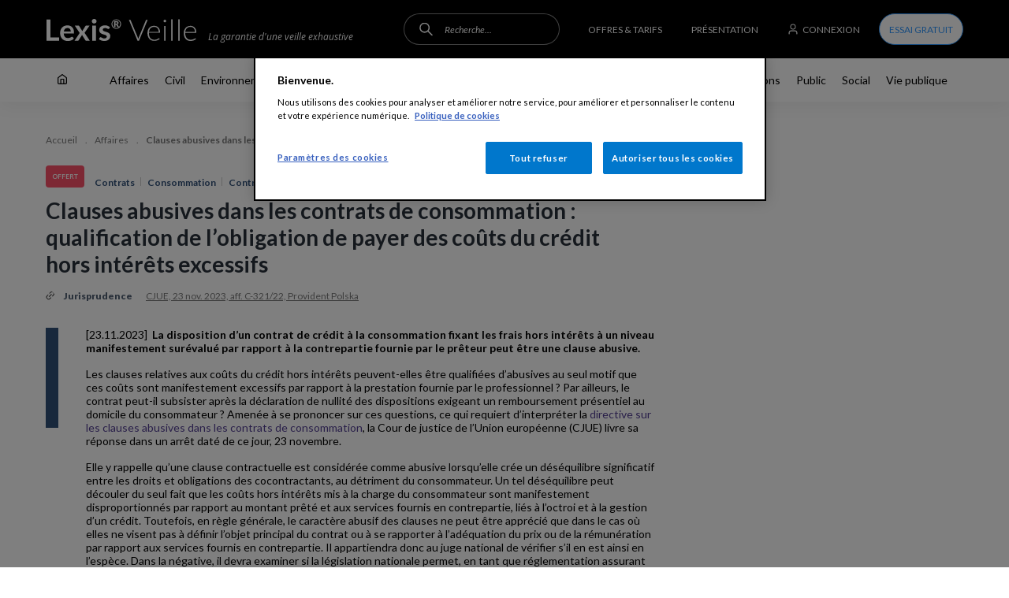

--- FILE ---
content_type: text/html; charset=UTF-8
request_url: https://lexisveille.fr/clauses-abusives-dans-les-contrats-de-consommation-qualification-de-lobligation-de-payer-des-couts
body_size: 36769
content:
<!DOCTYPE html>
<!--suppress ALL -->
<html lang="fr" dir="ltr" prefix="content: http://purl.org/rss/1.0/modules/content/  dc: http://purl.org/dc/terms/  foaf: http://xmlns.com/foaf/0.1/  og: http://ogp.me/ns#  rdfs: http://www.w3.org/2000/01/rdf-schema#  schema: http://schema.org/  sioc: http://rdfs.org/sioc/ns#  sioct: http://rdfs.org/sioc/types#  skos: http://www.w3.org/2004/02/skos/core#  xsd: http://www.w3.org/2001/XMLSchema# ">
<head>
  <meta charset="utf-8" />
<script>(function(i,s,o,g,r,a,m){i["GoogleAnalyticsObject"]=r;i[r]=i[r]||function(){(i[r].q=i[r].q||[]).push(arguments)},i[r].l=1*new Date();a=s.createElement(o),m=s.getElementsByTagName(o)[0];a.async=1;a.src=g;m.parentNode.insertBefore(a,m)})(window,document,"script","https://www.google-analytics.com/analytics.js","ga");ga("create", "UA-169621248-1", {"cookieDomain":"auto"});ga("set", "anonymizeIp", true);ga("send", "pageview");</script>
<meta name="description" content="La disposition d’un contrat de crédit à la consommation fixant les frais hors intérêts à un niveau manifestement surévalué par rapport à la contrepartie fournie par le prêteur peut être une clause abusive. Les clauses relatives aux coûts du crédit hors intérêts peuvent-elles être qualifiées d’abusives au seul motif que ces coûts sont manifestement excessifs par rapport à la prestation fournie par le professionnel ? Par ailleurs, le contrat peut-il subsister après la déclaration de nullité des dispositions exigeant un remboursement présentiel au domicile du consommateur ? Amenée à se prononcer sur ces questions, ce qui requiert d’interpréter la directive sur les clauses abusives dans les contrats de consommation, la Cour de justice de l’Union européenne (CJUE) livre sa réponse dans un arrêt daté de ce jour, 23 novembre.Elle y rappelle qu’une clause contractuelle est considérée comme abusive lorsqu’elle crée un déséquilibre significatif entre les droits et obligations des cocontractants, au détriment du consommateur. Un tel déséquilibre peut découler du seul fait que les coûts hors intérêts mis à la charge du consommateur sont manifestement disproportionnés par rapport au montant prêté et aux services fournis en contrepartie, liés à l’octroi et à la gestion d’un crédit. Toutefois, en règle générale, le caractère abusif des clauses ne peut être apprécié que dans le cas où elles ne visent pas à définir l’objet principal du contrat ou à se rapporter à l’adéquation du prix ou de la rémunération par rapport aux services fournis en contrepartie. Il appartiendra donc au juge national de vérifier s’il en est ainsi en l’espèce. Dans la négative, il devra examiner si la législation nationale permet, en tant que réglementation assurant un niveau de protection plus élevé, de procéder à une telle appréciation.S’agissant la seconde question posée, le juge européen retient que, lorsque la juridiction nationale invalide la clause exigeant un remboursement au domicile du consommateur au motif qu’elle permet au prêteur d’exercer une pression illégitime, le contrat peut s’avérer inexécutable et donc nul dans son ensemble. Toutefois, si l’élément abusif de cette clause est détachable du reste de celle-ci, sa suppression peut suffire pour rétablir l’équilibre réel entre les parties au contrat. Dans ce cas, le contrat peut subsister et le consommateur peut choisir n’importe quel mode de paiement parmi ceux qui sont admissibles en vertu du droit national." />
<meta property="fb:app_id" content="1660722040906262" />
<meta itemprop="name" content="Clauses abusives dans les contrats de consommation : qualification de l’obligation de payer des coûts du crédit hors intérêts excessifs " />
<meta itemprop="description" content="La disposition d’un contrat de crédit à la consommation fixant les frais hors intérêts à un niveau manifestement surévalué par rapport à la contrepartie fournie par le prêteur peut être une clause abusive. Les clauses relatives aux coûts du crédit hors intérêts peuvent-elles être qualifiées d’abusives au seul motif que ces coûts sont manifestement excessifs par rapport à la prestation fournie par le professionnel ? Par ailleurs, le contrat peut-il subsister après la déclaration de nullité des dispositions exigeant un remboursement présentiel au domicile du consommateur ? Amenée à se prononcer sur ces questions, ce qui requiert d’interpréter la directive sur les clauses abusives dans les contrats de consommation, la Cour de justice de l’Union européenne (CJUE) livre sa réponse dans un arrêt daté de ce jour, 23 novembre.Elle y rappelle qu’une clause contractuelle est considérée comme abusive lorsqu’elle crée un déséquilibre significatif entre les droits et obligations des cocontractants, au détriment du consommateur. Un tel déséquilibre peut découler du seul fait que les coûts hors intérêts mis à la charge du consommateur sont manifestement disproportionnés par rapport au montant prêté et aux services fournis en contrepartie, liés à l’octroi et à la gestion d’un crédit. Toutefois, en règle générale, le caractère abusif des clauses ne peut être apprécié que dans le cas où elles ne visent pas à définir l’objet principal du contrat ou à se rapporter à l’adéquation du prix ou de la rémunération par rapport aux services fournis en contrepartie. Il appartiendra donc au juge national de vérifier s’il en est ainsi en l’espèce. Dans la négative, il devra examiner si la législation nationale permet, en tant que réglementation assurant un niveau de protection plus élevé, de procéder à une telle appréciation.S’agissant la seconde question posée, le juge européen retient que, lorsque la juridiction nationale invalide la clause exigeant un remboursement au domicile du consommateur au motif qu’elle permet au prêteur d’exercer une pression illégitime, le contrat peut s’avérer inexécutable et donc nul dans son ensemble. Toutefois, si l’élément abusif de cette clause est détachable du reste de celle-ci, sa suppression peut suffire pour rétablir l’équilibre réel entre les parties au contrat. Dans ce cas, le contrat peut subsister et le consommateur peut choisir n’importe quel mode de paiement parmi ceux qui sont admissibles en vertu du droit national." />
<link rel="publisher" href="https://lexisveille.fr/clauses-abusives-dans-les-contrats-de-consommation-qualification-de-lobligation-de-payer-des-couts" />
<meta property="og:site_name" content="lexisveille" />
<meta property="og:type" content="article" />
<meta property="og:url" content="https://lexisveille.fr/clauses-abusives-dans-les-contrats-de-consommation-qualification-de-lobligation-de-payer-des-couts" />
<meta property="og:title" content="Clauses abusives dans les contrats de consommation : qualification de l’obligation de payer des coûts du crédit hors intérêts excessifs " />
<meta property="og:description" content="La disposition d’un contrat de crédit à la consommation fixant les frais hors intérêts à un niveau manifestement surévalué par rapport à la contrepartie fournie par le prêteur peut être une clause abusive. Les clauses relatives aux coûts du crédit hors intérêts peuvent-elles être qualifiées d’abusives au seul motif que ces coûts sont manifestement excessifs par rapport à la prestation fournie par le professionnel ? Par ailleurs, le contrat peut-il subsister après la déclaration de nullité des dispositions exigeant un remboursement présentiel au domicile du consommateur ? Amenée à se prononcer sur ces questions, ce qui requiert d’interpréter la directive sur les clauses abusives dans les contrats de consommation, la Cour de justice de l’Union européenne (CJUE) livre sa réponse dans un arrêt daté de ce jour, 23 novembre.Elle y rappelle qu’une clause contractuelle est considérée comme abusive lorsqu’elle crée un déséquilibre significatif entre les droits et obligations des cocontractants, au détriment du consommateur. Un tel déséquilibre peut découler du seul fait que les coûts hors intérêts mis à la charge du consommateur sont manifestement disproportionnés par rapport au montant prêté et aux services fournis en contrepartie, liés à l’octroi et à la gestion d’un crédit. Toutefois, en règle générale, le caractère abusif des clauses ne peut être apprécié que dans le cas où elles ne visent pas à définir l’objet principal du contrat ou à se rapporter à l’adéquation du prix ou de la rémunération par rapport aux services fournis en contrepartie. Il appartiendra donc au juge national de vérifier s’il en est ainsi en l’espèce. Dans la négative, il devra examiner si la législation nationale permet, en tant que réglementation assurant un niveau de protection plus élevé, de procéder à une telle appréciation.S’agissant la seconde question posée, le juge européen retient que, lorsque la juridiction nationale invalide la clause exigeant un remboursement au domicile du consommateur au motif qu’elle permet au prêteur d’exercer une pression illégitime, le contrat peut s’avérer inexécutable et donc nul dans son ensemble. Toutefois, si l’élément abusif de cette clause est détachable du reste de celle-ci, sa suppression peut suffire pour rétablir l’équilibre réel entre les parties au contrat. Dans ce cas, le contrat peut subsister et le consommateur peut choisir n’importe quel mode de paiement parmi ceux qui sont admissibles en vertu du droit national." />
<meta property="og:image" content="https://lexisveille.fr/themes/custom/lexis/html/images/logo-tweet-400x400-lexis-veille.png" />
<meta property="og:locale" content="fr_FR" />
<meta property="og:locale:alternate" content="en_US" />
<meta name="Generator" content="Drupal 9 (https://www.drupal.org)" />
<meta name="MobileOptimized" content="width" />
<meta name="HandheldFriendly" content="true" />
<meta name="viewport" content="width=device-width, initial-scale=1.0" />
<link rel="shortcut icon" href="/themes/custom/lexis/favicon.ico" type="image/vnd.microsoft.icon" />
<link rel="alternate" hreflang="fr" href="https://lexisveille.fr/clauses-abusives-dans-les-contrats-de-consommation-qualification-de-lobligation-de-payer-des-couts" />

  <title>Clauses abusives dans les contrats de consommation : qualification de l’obligation de payer des coûts du crédit hors intérêts excessifs  | Lexis Veille</title>
  <meta name="viewport" content="width=device-width, initial-scale=1.0, maximum-scale=1.0, user-scalable=no">
  <link rel="stylesheet" media="all" href="/sites/default/files/css/css_xYFSRZZBl7w8C1gTjvWGvaW9GM1Q67ddjhqwvQ_kf6Q.css" />
<link rel="stylesheet" media="all" href="/sites/default/files/css/css_J5WN-fPbI6-ATGZknLSvY6uBTA-Xx2in8o2FOzn1T20.css" />

  
  <script>
        window['_fs_debug'] = false;
        window['_fs_host'] = 'fullstory.com';
        window['_fs_script'] = 'edge.fullstory.com/s/fs.js';
        window['_fs_org'] = 'V0AC5';
        window['_fs_namespace'] = 'FS';

        function getCurrentPage(){			
			var chemin = window.location.pathname;
			var InfoPage = "";
			
			if (chemin === "/") { InfoPage = "home";
 			} else if (chemin === "/offres-tarifs") { InfoPage = "offer";
 			} else if (chemin === "/presentation") { InfoPage = "presentation";
			} else if (chemin === "/mes-alertes") { InfoPage = "alert";
 			} else if (chemin === "/mes-signets") { InfoPage = "signets";
			} else if (chemin.includes("search")) { InfoPage = "search";
			} else if (chemin.includes("user")) { InfoPage = "profil";
			} else if (chemin.includes("désabonnement")) { InfoPage = "unsuscribe";
			} else { InfoPage = "article";
 			}            
			return InfoPage;			
		}
         var page = getCurrentPage();
         var type = "[type]";
        (function(m,n,e,t,l,o,g,y){
          if (e in m) {if(m.console && m.console.log) { m.console.log('FullStory namespace conflict. Please set window["_fs_namespace"].');} return;}
          g=m[e]=function(a,b,s){g.q?g.q.push([a,b,s]):g._api(a,b,s);};g.q=[];
          o=n.createElement(t);o.async=1;o.crossOrigin='anonymous';o.src='https://'+_fs_script;
          y=n.getElementsByTagName(t)[0];y.parentNode.insertBefore(o,y);
          g.identify=function(i,v,s){g(l,{uid:i},s);if(v)g(l,v,s)};g.setUserVars=function(v,s){g(l,v,s)};g.event=function(i,v,s){g('event',{n:i,p:v},s)};
          g.anonymize=function(){g.identify(!!0)};
          g.shutdown=function(){g("rec",!1)};g.restart=function(){g("rec",!0)};
          g.log = function(a,b){g("log",[a,b])};
          g.consent=function(a){g("consent",!arguments.length||a)};
          g.identifyAccount=function(i,v){o='account';v=v||{};v.acctId=i;g(o,v)};
          g.clearUserCookie=function(){};
          g._w={};y='XMLHttpRequest';g._w[y]=m[y];y='fetch';g._w[y]=m[y];
          if(m[y])m[y]=function(){return g._w[y].apply(this,arguments)};
          g._v="1.2.0";

if(page === "article" ){
			FS.setUserVars({
                 "Page": page,
                 "date": new Date("2023-11-23"),
                 "Matiere_strs": ['Affaires', 'Civil', 'International'],
                 "SousMatiere_strs": ['Contrats', 'Consommation', 'Contrats et obligations', 'Droit européen'],
                 "Professions_strs": ['Avocats', 'Enseignants et étudiants en droit', 'Juristes d&#039;entreprise', 'Professions judiciaires'],
                 "Sujet_strs": [],
                 "Type_strs": ['Jurisprudence'],
                 "Secteur_strs": ['Tous les secteurs']
            });
		}else{
			FS.setUserVars({
                 "Page": page
            });
		}

        })(window,document,window['_fs_namespace'],'script','user');
      </script>
<!--TEST -->
</head>
<body class="path-node page-node-type-news">
<div style="display: none;">
  <svg style="width:0;height:0;visibility:hidden;position:absolute;"><symbol viewBox="0 0 11 6" id="accordion-icon"><title>accordion-icon</title><g><g><path d="M5.5 4.19L1.341.22a.812.812 0 0 0-1.11 0 .726.726 0 0 0 0 1.06l4.713 4.5a.812.812 0 0 0 1.112 0l4.714-4.5a.726.726 0 0 0 0-1.06.812.812 0 0 0-1.111 0z"/></g></g></symbol><symbol viewBox="0 0 13 13" id="alert-icon"><title>alert-icon</title><g><g><path fill="#fff" d="M7.875 12.143a1.733 1.733 0 0 1-3 0 .58.58 0 0 1 .5-.871h2a.58.58 0 0 1 .5.871zm4.305-2.031H.58c-.773 0-.773-1.16 0-1.16.64 0 1.16-.52 1.16-1.16V4.89a4.64 4.64 0 1 1 9.28 0v2.9c0 .641.52 1.16 1.16 1.16.773 0 .773 1.16 0 1.16zm-2.32-2.32V4.89a3.48 3.48 0 1 0-6.96 0v2.9c0 .423-.113.82-.31 1.16h7.58a2.31 2.31 0 0 1-.31-1.16z"/></g></g></symbol><symbol id="arrow-left"><title>arrow-left</title><path id="arrow-left-SvgjsPath1007" d="M41.24 125.84C41.04 125.84 40.85 125.77000000000001 40.7 125.62L33 117.92L40.7 110.22C40.99 109.92999999999999 41.480000000000004 109.92999999999999 41.78 110.22C42.07 110.52 42.07 111.01 41.78 111.3L35.160000000000004 117.92L41.78 124.54C42.07 124.83000000000001 42.07 125.32000000000001 41.78 125.62C41.63 125.77000000000001 41.43 125.84 41.24 125.84Z " fill="#000000" fill-opacity="1" transform="matrix(1,0,0,1,-33,-110)"/></symbol><symbol id="arrow"><title>arrow</title><path id="arrow-SvgjsPath1007" d="M1265.7575 259.84C1265.9575 259.84 1266.1475 259.77 1266.2975 259.61999999999995L1273.9975 251.91999999999996L1266.2975 244.21999999999997C1266.0075 243.92999999999998 1265.5175 243.92999999999998 1265.2175 244.21999999999997C1264.9275 244.51999999999998 1264.9275 245.00999999999996 1265.2175 245.29999999999998L1271.8374999999999 251.92L1265.2175 258.53999999999996C1264.9275 258.83 1264.9275 259.31999999999994 1265.2175 259.61999999999995C1265.3675 259.7699999999999 1265.5674999999999 259.84 1265.7575 259.84Z " fill="#000000" fill-opacity="1" transform="matrix(1,0,0,1,-1265,-244)"/></symbol><symbol viewBox="0 0 14 11" id="articleShowed"><title>articleShowed</title><g><g opacity=".45"><path fill-opacity=".8" d="M.062 5.227c.082-.172.235-.459.46-.822.37-.602.809-1.204 1.313-1.767C3.302.998 5.028 0 7 0s3.698.998 5.165 2.638c.504.563.942 1.165 1.313 1.767.225.363.378.65.46.822a.637.637 0 0 1 0 .546 9.397 9.397 0 0 1-.46.822 12.466 12.466 0 0 1-1.313 1.767C10.698 10.002 8.972 11 7 11s-3.698-.998-5.165-2.638A12.466 12.466 0 0 1 .522 6.595a9.397 9.397 0 0 1-.46-.822.637.637 0 0 1 0-.546zm1.44.705c.335.544.731 1.088 1.184 1.594C3.953 8.942 5.399 9.778 7 9.778s3.047-.836 4.314-2.252A11.261 11.261 0 0 0 12.751 5.5a11.26 11.26 0 0 0-1.437-2.026C10.047 2.058 8.601 1.222 7 1.222s-3.047.836-4.314 2.252A11.262 11.262 0 0 0 1.249 5.5c.073.133.158.278.253.432zm5.493 2.002c-1.286 0-2.328-1.092-2.328-2.439s1.042-2.44 2.328-2.44c1.286 0 2.328 1.093 2.328 2.44s-1.042 2.44-2.328 2.44zm.01-1.212c.647 0 1.172-.547 1.172-1.222 0-.675-.525-1.222-1.172-1.222-.647 0-1.172.547-1.172 1.222 0 .675.525 1.222 1.172 1.222z"/></g></g></symbol><symbol viewBox="0 0 50 50" id="backto-top"><title>backtotop</title><desc>Created with Sketch.</desc> <!-- Generator: Sketch 39.1 (31720) - http://www.bohemiancoding.com/sketch -->    <g id="backto-top-03---ARTICLE" stroke="none" stroke-width="1" fill="none" fill-rule="evenodd"> <g id="backto-top-03-article-01-960px-desktop-scrolling" transform="translate(-1341.000000, -925.000000)"> <g id="backto-top-backto-top" transform="translate(1341.000000, 925.000000)"> <g id="backto-top-btn-filter-copy" fill="#323334"> <rect id="backto-top-Rectangle-51-Copy" x="0" y="0" width="50" height="50" rx="4"/> </g> <path d="M29.2358496,32.8401264 C29.0401147,32.8401264 28.8453164,32.765204 28.6961739,32.616998 L21,24.9198876 L28.6961739,17.2237137 C28.9944589,16.9254288 29.4781769,16.9254288 29.7764619,17.2237137 C30.0745127,17.5217646 30.0745127,18.0057167 29.7764619,18.3037676 L23.1594053,24.9198876 L29.7764619,31.5369442 C30.0745127,31.834995 30.0745127,32.3189472 29.7764619,32.616998 C29.6273194,32.765204 29.4315845,32.8401264 29.2358496,32.8401264 L29.2358496,32.8401264 Z" id="backto-top-Page-1" fill="#FFFFFF" transform="translate(25.500000, 24.920063) scale(-1, 1) rotate(90.000000) translate(-25.500000, -24.920063) "/> </g> </g> </g> </symbol><symbol viewBox="0 0 9 12" id="bookmark"><title>bookmark</title><g><g><path d="M4.48 8.527L.885 11.095A.56.56 0 0 1 0 10.639V1.68C0 .753.752 0 1.68 0h5.6c.928 0 1.68.752 1.68 1.68v8.96a.56.56 0 0 1-.885.455zm3.36 1.024V1.68a.56.56 0 0 0-.56-.56h-5.6a.56.56 0 0 0-.56.56V9.55l3.035-2.167a.56.56 0 0 1 .65 0z"/></g></g></symbol><symbol viewBox="0 0 10 10" id="call-icon"><title>call-icon</title><g><g><path d="M6.308 9.319a1.363 1.363 0 0 1-2.36 0 .456.456 0 0 1 .394-.685h1.573c.35 0 .569.38.393.685zM9.545 7.75H.455c-.607 0-.607-.912 0-.912a.91.91 0 0 0 .909-.912v-2.28A3.642 3.642 0 0 1 5 0a3.642 3.642 0 0 1 3.636 3.648v2.28a.91.91 0 0 0 .91.911c.606 0 .606.912 0 .912zM7.727 5.927v-2.28A2.731 2.731 0 0 0 5 .913a2.731 2.731 0 0 0-2.727 2.736v2.28c0 .331-.089.643-.244.911h5.942a1.82 1.82 0 0 1-.244-.912z"/></g></g></symbol><symbol id="check"><title>check</title><path id="check-SvgjsPath1010" d="M1220.9 317.61L1220.4 317.1C1220.26 316.97 1220.0300000000002 316.97 1219.9 317.1L1213.45 323.61C1213.31 323.75 1213.0900000000001 323.75 1212.95 323.61L1210.1000000000001 320.74C1209.96 320.6 1209.7400000000002 320.6 1209.6000000000001 320.74L1209.1000000000001 321.24C1208.97 321.38 1208.97 321.6 1209.1000000000001 321.74L1212.69 325.36C1212.97 325.64 1213.41 325.64 1213.69 325.36L1220.9 318.11C1221.0300000000002 317.97 1221.0300000000002 317.75 1220.9 317.61 " transform="matrix(1,0,0,1,-1209,-317)"/></symbol><symbol viewBox="0 0 22 22" id="checked-icon"><title>checked-icon</title><g><g><g><path fill="none" stroke="#3199ff" stroke-linecap="square" stroke-miterlimit="20" d="M11 .714C5.32.714.714 5.32.714 11a10.26 10.26 0 0 0 3.374 7.618A10.248 10.248 0 0 0 11 21.286c4.75 0 8.748-3.22 9.93-7.596"/></g><g><path fill="none" stroke="#3199ff" stroke-linecap="square" stroke-miterlimit="20" d="M8.208 8.852v0l3.65 3.75v0l9.041-8.46v0"/></g></g></g></symbol><symbol id="clock"><title>clock</title><path id="clock-SvgjsPath1013" d="M160.7 515.87C160.7 518.53 158.53 520.7 155.86999999999998 520.7C153.20999999999998 520.7 151.03999999999996 518.5300000000001 151.03999999999996 515.87C151.03999999999996 513.21 153.20999999999995 511.04 155.86999999999998 511.04C158.52999999999997 511.04 160.7 513.21 160.7 515.87ZM150 515.87C150 519.12 152.62 521.74 155.87 521.74C159.12 521.74 161.74 519.12 161.74 515.87C161.74 512.62 159.12 510 155.87 510C152.62 510 150 512.62 150 515.87Z " fill="#7c7c7c" fill-opacity="1" transform="matrix(1,0,0,1,-150,-510)"/><path id="clock-SvgjsPath1014" d="M158.05 515.79L156.04000000000002 515.79L156.04000000000002 513.52C156.04000000000002 513.24 155.81000000000003 513 155.52 513C155.23000000000002 513 155 513.24 155 513.52L155 516.05C155 516.0999999999999 155.01 516.14 155.01 516.18C155 516.2199999999999 155 516.27 155 516.31C155 516.5999999999999 155.23 516.8299999999999 155.52 516.8299999999999L158.05 516.8299999999999C158.34 516.8299999999999 158.57000000000002 516.5999999999999 158.57000000000002 516.31C158.57000000000002 516.03 158.34000000000003 515.79 158.05 515.79Z " fill="#7c7c7c" fill-opacity="1" transform="matrix(1,0,0,1,-150,-510)"/></symbol><symbol id="close-gr"><title>close-gr</title><path id="close-gr-SvgjsPath1010" d="M1182.46 39.27C1182.25 39.470000000000006 1181.93 39.470000000000006 1181.73 39.27L1176.6100000000001 34.150000000000006C1176.41 33.95 1176.0800000000002 33.95 1175.88 34.150000000000006L1175.15 34.88C1174.95 35.080000000000005 1174.95 35.410000000000004 1175.15 35.61L1180.27 40.73C1180.47 40.93 1180.47 41.25 1180.27 41.459999999999994L1175.33 46.38999999999999C1175.1299999999999 46.589999999999996 1175.1299999999999 46.919999999999995 1175.33 47.11999999999999L1176.06 47.84999999999999C1176.27 48.04999999999999 1176.59 48.04999999999999 1176.8 47.84999999999999L1181.73 42.91999999999999C1181.93 42.719999999999985 1182.25 42.719999999999985 1182.46 42.91999999999999L1187.2 47.66999999999999C1187.41 47.86999999999999 1187.73 47.86999999999999 1187.94 47.66999999999999L1188.67 46.93999999999999C1188.8700000000001 46.72999999999999 1188.8700000000001 46.40999999999999 1188.67 46.19999999999999L1183.92 41.45999999999999C1183.72 41.249999999999986 1183.72 40.929999999999986 1183.92 40.72999999999999L1188.8500000000001 35.79999999999999C1189.0500000000002 35.58999999999999 1189.0500000000002 35.26999999999999 1188.8500000000001 35.05999999999999L1188.1200000000001 34.32999999999999C1187.92 34.12999999999999 1187.5900000000001 34.12999999999999 1187.39 34.32999999999999Z " fill="#7c7c7c" fill-opacity="1" transform="matrix(1,0,0,1,-1175,-34)"/></symbol><symbol id="close"><title>close</title><path id="close-SvgjsPath1010" d="M1182.46 39.27C1182.25 39.470000000000006 1181.93 39.470000000000006 1181.73 39.27L1176.6100000000001 34.150000000000006C1176.41 33.95 1176.0800000000002 33.95 1175.88 34.150000000000006L1175.15 34.88C1174.95 35.080000000000005 1174.95 35.410000000000004 1175.15 35.61L1180.27 40.73C1180.47 40.93 1180.47 41.25 1180.27 41.459999999999994L1175.33 46.38999999999999C1175.1299999999999 46.589999999999996 1175.1299999999999 46.919999999999995 1175.33 47.11999999999999L1176.06 47.84999999999999C1176.27 48.04999999999999 1176.59 48.04999999999999 1176.8 47.84999999999999L1181.73 42.91999999999999C1181.93 42.719999999999985 1182.25 42.719999999999985 1182.46 42.91999999999999L1187.2 47.66999999999999C1187.41 47.86999999999999 1187.73 47.86999999999999 1187.94 47.66999999999999L1188.67 46.93999999999999C1188.8700000000001 46.72999999999999 1188.8700000000001 46.40999999999999 1188.67 46.19999999999999L1183.92 41.45999999999999C1183.72 41.249999999999986 1183.72 40.929999999999986 1183.92 40.72999999999999L1188.8500000000001 35.79999999999999C1189.0500000000002 35.58999999999999 1189.0500000000002 35.26999999999999 1188.8500000000001 35.05999999999999L1188.1200000000001 34.32999999999999C1187.92 34.12999999999999 1187.5900000000001 34.12999999999999 1187.39 34.32999999999999Z " fill="#ffffff" fill-opacity="1" transform="matrix(1,0,0,1,-1175,-34)"/></symbol><symbol viewBox="0 0 12 14" id="connexion-icon"><title>connexion-icon</title><g><g><path fill="#fff" d="M10.889 13.5a.618.618 0 0 1-.611-.625v-1.25c0-1.036-.821-1.875-1.834-1.875H3.556c-1.013 0-1.834.84-1.834 1.875v1.25a.618.618 0 0 1-.61.625.618.618 0 0 1-.612-.625v-1.25C.5 9.899 1.868 8.5 3.556 8.5h4.888c1.688 0 3.056 1.4 3.056 3.125v1.25a.618.618 0 0 1-.611.625zM6 7.5a3.5 3.5 0 1 1 0-7 3.5 3.5 0 0 1 0 7zm0-1a2.5 2.5 0 1 0 0-5 2.5 2.5 0 0 0 0 5z"/></g></g></symbol><symbol viewBox="0 0 8 15" id="fb-col"><title>fb-col</title> <path fill="#3b5998" fill-rule="evenodd" d="M 7.99 0 L 5.27 0 C 3.66 0 1.87 0.6 1.87 2.66 C 1.87 3.38 1.87 4.07 1.87 4.84 L 0 4.84 L 0 7.46 L 1.92 7.46 L 1.92 15 L 5.46 15 L 5.46 7.41 L 7.79 7.41 L 8 4.83 L 5.4 4.83 C 5.4 4.83 5.4 3.69 5.4 3.36 C 5.4 2.54 6.36 2.59 6.41 2.59 C 6.87 2.59 7.76 2.59 7.99 2.59 L 7.99 0 L 7.99 0 L 7.99 0 Z M 7.99 0"/> </symbol><symbol viewBox="0 0 9 18" id="fb-footer-icon"><title>fb-footer-icon</title><g><g><g><path d="M7.371.39v2.308c-.097.27-.135.295-.413.298-.434.005-.868.006-1.303.023-.413.016-.639.237-.685.681-.03.274-.022.553-.026.83-.003.31 0 .62 0 .945h1.958c.279 0 .372.102.373.41l-.001 2.262c-.001.301-.092.4-.364.4l-1.819.001h-.148v.195c0 1.957-.001 3.913.003 5.869 0 .19-.037.343-.186.447H2.282c-.156-.09-.194-.237-.194-.423.003-1.965.002-3.93.002-5.894v-.194H.452c-.278 0-.314-.026-.412-.297V5.766c.098-.26.144-.291.417-.291H2.09v-.17c0-.477-.01-.953.004-1.43.01-.353.023-.713.09-1.056.274-1.42 1.05-2.311 2.34-2.632.14-.035.28-.06.42-.09H7.16z"/></g></g></g></symbol><symbol viewBox="0 0 6 12" id="fb-icon"><title>fb-icon</title><g><g><path d="M5.498.712v1.644c-.073.192-.101.21-.31.212-.325.004-.65.005-.977.017-.31.011-.479.168-.514.485-.021.195-.016.394-.019.591-.002.221 0 .442 0 .673h1.469c.209 0 .279.073.28.292 0 .537 0 1.074-.002 1.612 0 .215-.068.285-.273.285l-1.364.001h-.11v.139c0 1.394-.002 2.788.001 4.181 0 .135-.027.244-.139.319H1.681c-.117-.064-.145-.17-.145-.302.002-1.4.002-2.8.002-4.199v-.138H.309C.1 6.524.074 6.505 0 6.312v-1.77c.074-.185.108-.208.313-.208h1.225v-.12c0-.34-.009-.68.002-1.02a4.55 4.55 0 0 1 .067-.752C1.814 1.43 2.396.796 3.362.567c.105-.025.212-.042.317-.064H5.34z"/></g></g></symbol><symbol viewBox="0 0 12 26" id="fb"><title>fb</title> <path fill-rule="evenodd" d="M 11.34 4.6 C 10.69 4.39 9.93 4.25 9.25 4.25 C 8.39 4.25 6.56 4.84 6.56 5.98 L 6.56 8.71 L 10.92 8.71 L 10.92 13.31 L 6.56 13.31 L 6.56 26 L 2.16 26 L 2.16 13.31 L 0 13.31 L 0 8.71 L 2.16 8.71 L 2.16 6.4 C 2.16 2.9 3.67 0 7.31 0 C 8.56 0 10.79 0.07 12 0.52 L 11.34 4.6 Z M 11.34 4.6"/> </symbol><symbol viewBox="0 0 14 13" id="feedMark__icon--radio"><title>feedMark__icon--radio</title><g><g><g><path fill="#fff" d="M6.817 7.476c-.98 0-1.774-.83-1.774-1.855 0-1.024.794-1.855 1.774-1.855.979 0 1.773.83 1.773 1.855 0 1.024-.794 1.855-1.773 1.855zM8.904 2.56a.572.572 0 0 1 .836 0 4.446 4.446 0 0 1 1.214 3.068A4.446 4.446 0 0 1 9.74 8.697a.572.572 0 0 1-.836 0 .641.641 0 0 1 0-.877c.556-.581.867-1.37.867-2.192 0-.822-.311-1.61-.866-2.192a.64.64 0 0 1 0-.876zM4.73 8.69a.572.572 0 0 1-.836 0A4.446 4.446 0 0 1 2.68 5.622c0-1.151.436-2.255 1.213-3.069a.572.572 0 0 1 .836 0c.23.243.23.635 0 .877a3.175 3.175 0 0 0-.867 2.192c0 .822.311 1.61.866 2.192a.64.64 0 0 1 0 .876zM10.577.806a.572.572 0 0 1 .836 0c2.538 2.662 2.538 6.976 0 9.637a.572.572 0 0 1-.836 0 .641.641 0 0 1 0-.876c2.077-2.177 2.077-5.707 0-7.884a.641.641 0 0 1 0-.877zm-7.521 9.638a.572.572 0 0 1-.836 0C-.318 7.781-.318 3.467 2.22.806a.572.572 0 0 1 .836 0c.23.241.23.634 0 .876C.979 3.86.979 7.39 3.056 9.567c.23.242.23.635 0 .877zm3.765-4.2a.608.608 0 0 0 .595-.619.608.608 0 0 0-.595-.62.608.608 0 0 0-.596.62c0 .342.267.62.596.62z"/></g></g></g></symbol><symbol viewBox="0 0 14 13" id="feedMark__icon--star"><title>feedMark__icon--star</title><g><g><path fill="#fff" d="M7.174 1.926L8.47 4.55l.036.063a.59.59 0 0 0 .409.26l2.898.424L9.716 7.34l-.048.053a.59.59 0 0 0-.122.47l.495 2.884-2.592-1.362-.066-.03a.59.59 0 0 0-.484.03l-2.591 1.362.494-2.884.008-.072a.59.59 0 0 0-.178-.451L2.536 5.298l2.898-.424a.59.59 0 0 0 .444-.323zM4.956 3.75l-3.776.552-.067.013a.591.591 0 0 0-.26.995l2.732 2.66-.644 3.759-.008.065c-.03.45.451.775.865.558l3.376-1.776 3.377 1.776.06.027a.591.591 0 0 0 .797-.65l-.645-3.759 2.732-2.66.047-.05a.591.591 0 0 0-.374-.958L9.392 3.75 7.704.33a.59.59 0 0 0-1.06 0z"/></g></g></symbol><symbol viewBox="0 0 14 13" id="filter"><title>Page 1</title><desc>Created with Avocode.</desc><path id="filter-SvgjsPath1010" d="M180.33 372L167 372L172.83 378.62L172.83 384.63L174.51000000000002 383.79L174.51000000000002 378.62Z " fill="#ffffff" fill-opacity="1" transform="matrix(1,0,0,1,-167,-372)"/></symbol><symbol viewBox="0 0 11 6" id="filterAccordion-arrow"><title>filterAccordion-arrow</title><g><g><path d="M5.5 4.19L1.341.22a.812.812 0 0 0-1.11 0 .726.726 0 0 0 0 1.06l4.713 4.5a.812.812 0 0 0 1.112 0l4.714-4.5a.726.726 0 0 0 0-1.06.812.812 0 0 0-1.111 0z"/></g></g></symbol><symbol viewBox="0 0 15 15" id="goo-col"><title>goo-col</title> <path fill="#dd4b39" fill-rule="evenodd" d="M 7.65 0 C 3.42 0 0 3.35 0 7.5 C 0 11.65 3.42 15 7.65 15 C 12.07 15 15 11.96 15 7.67 C 15 7.18 15 6.8 14.88 6.43 L 7.65 6.43 L 7.65 9 L 11.99 9 C 11.82 10.1 10.68 12.24 7.65 12.24 C 5.04 12.24 2.91 10.11 2.91 7.5 C 2.91 4.89 5.04 2.76 7.65 2.76 C 9.14 2.76 10.14 3.39 10.7 3.92 L 12.78 1.96 C 11.45 0.74 9.72 0 7.65 0 L 7.65 0 Z M 7.65 0"/> </symbol><symbol viewBox="0 0 12 14" id="headerBtn__icon--connect"><title>headerBtn__icon--connect</title><g><g><path fill="#fff" d="M10.889 13.5a.618.618 0 0 1-.611-.625v-1.25c0-1.036-.821-1.875-1.834-1.875H3.556c-1.013 0-1.834.84-1.834 1.875v1.25a.618.618 0 0 1-.61.625.618.618 0 0 1-.612-.625v-1.25C.5 9.899 1.868 8.5 3.556 8.5h4.888c1.688 0 3.056 1.4 3.056 3.125v1.25a.618.618 0 0 1-.611.625zM6 7.5a3.5 3.5 0 1 1 0-7 3.5 3.5 0 0 1 0 7zm0-1a2.5 2.5 0 1 0 0-5 2.5 2.5 0 0 0 0 5z"/></g></g></symbol><symbol viewBox="0 0 12 13" id="home"><title>home</title><g><g><path d="M.232 4.26l5.4-4.136a.607.607 0 0 1 .736 0l5.4 4.137a.588.588 0 0 1 .232.466v6.5c0 .98-.806 1.773-1.8 1.773H1.8C.806 13 0 12.206 0 11.227v-6.5c0-.182.085-.354.232-.466zm.968.756v6.211c0 .327.269.591.6.591h1.8V6.5c0-.326.269-.59.6-.59h3.6c.331 0 .6.264.6.59v5.318h1.8c.331 0 .6-.264.6-.59V5.015L6 1.34zm3.6 2.075v4.727h2.4V7.091z"/></g></g></symbol><symbol id="info-blue"><title>info-blue</title><path id="info-blue-SvgjsPath1013" d="M997 413.75C997 418.04 1000.45 421.51 1004.71 421.51C1008.97 421.51 1012.4300000000001 418.03999999999996 1012.4300000000001 413.75C1012.4300000000001 409.47 1008.97 406 1004.71 406C1000.45 406 997 409.47 997 413.75ZM1005.88 409.9C1005.88 410.65 1005.28 411.26 1004.53 411.26C1003.79 411.26 1003.18 410.65 1003.18 409.9C1003.18 409.15 1003.79 408.53999999999996 1004.53 408.53999999999996C1005.28 408.53999999999996 1005.88 409.15 1005.88 409.9ZM1006.95 418.16L1002.63 418.16L1002.63 417.85C1002.92 417.8 1003.12 417.75 1003.24 417.72C1003.36 417.68 1003.46 417.62 1003.55 417.56C1003.63 417.49 1003.6999999999999 417.38 1003.75 417.24C1003.79 417.1 1003.82 416.88 1003.82 416.59000000000003L1003.82 413.8C1003.82 413.53000000000003 1003.8100000000001 413.31 1003.8000000000001 413.15000000000003C1003.7800000000001 412.98 1003.73 412.85 1003.6400000000001 412.75000000000006C1003.5500000000001 412.65000000000003 1003.4200000000001 412.57000000000005 1003.2400000000001 412.52000000000004C1003.0600000000002 412.48 1002.8000000000001 412.43000000000006 1002.4700000000001 412.40000000000003L1002.4700000000001 412.06000000000006L1005.0400000000002 412.00000000000006L1005.7200000000001 412.00000000000006L1005.7200000000001 416.57000000000005C1005.7200000000001 416.93000000000006 1005.7400000000001 417.19000000000005 1005.8000000000002 417.33000000000004C1005.8600000000001 417.47 1005.9800000000001 417.58000000000004 1006.1400000000002 417.66C1006.3100000000002 417.73 1006.5800000000003 417.79 1006.9500000000002 417.85Z " fill="#3199ff" fill-opacity="1" transform="matrix(1,0,0,1,-997,-406)"/></symbol><symbol viewBox="0 0 14 14" id="info"><title>info</title> <path fill="#7c7c7c" fill-rule="evenodd" d="M 7 0 C 3.13 0 0 3.13 0 7 C 0 10.87 3.13 14 7 14 C 10.87 14 14 10.87 14 7 C 14 3.13 10.87 0 7 0 L 7 0 Z M 6.84 2.3 C 7.51 2.3 8.06 2.84 8.06 3.52 C 8.06 4.2 7.51 4.75 6.84 4.75 C 6.16 4.75 5.61 4.2 5.61 3.52 C 5.61 2.84 6.16 2.3 6.84 2.3 L 6.84 2.3 Z M 9.03 10.98 L 5.11 10.98 L 5.11 10.7 C 5.37 10.65 5.55 10.61 5.66 10.58 C 5.77 10.54 5.87 10.49 5.94 10.43 C 6.02 10.37 6.08 10.28 6.12 10.15 C 6.17 10.02 6.19 9.83 6.19 9.56 L 6.19 7.04 C 6.19 6.8 6.18 6.6 6.17 6.45 C 6.16 6.3 6.11 6.18 6.03 6.09 C 5.95 6 5.83 5.93 5.66 5.89 C 5.5 5.85 5.27 5.81 4.97 5.78 L 4.97 5.47 L 7.3 5.42 L 7.91 5.42 L 7.91 9.54 C 7.91 9.87 7.94 10.1 7.99 10.23 C 8.04 10.36 8.15 10.45 8.3 10.52 C 8.45 10.59 8.69 10.65 9.03 10.7 L 9.03 10.98 Z M 9.03 10.98"/> </symbol><symbol viewBox="0 0 24 24" id="insta-1"><title>insta-1</title> <image xlink:href="[data-uri]" height="24" width="24" y="0" x="0"/> </symbol><symbol viewBox="0 0 512 512" id="insta"><title>insta</title><g><path d="M505,257c0,35.8,0.1,71.6,0,107.5c-0.2,52-24.4,90.5-67.6,117.7C412.1,498,384,505,354.2,505   c-65.2,0-130.3,0.3-195.5-0.1c-45.3-0.3-84.3-16.3-115.2-49.9c-19.1-20.8-30.5-45.3-33.8-73.6c-0.7-6-0.8-11.9-0.8-17.9   c0-71.3-0.1-142.6,0-213.9C9.2,97.5,33.4,59,76.6,31.8C102.1,15.9,130.3,9,160.3,9c65,0,130-0.3,195,0.1   c45.5,0.3,84.6,16.4,115.5,50.2c18.9,20.7,30.2,45.2,33.4,73.2c1.3,11,0.7,22,0.8,32.9C505.1,196,505,226.5,505,257z M46,257   c0,36.7-0.1,73.3,0,110c0.1,25.2,9.3,46.9,26.5,64.9c23.1,24.1,51.9,35.8,85,36c65.7,0.4,131.3,0.1,197,0.1   c21.2,0,41.4-4.6,59.8-15.2c34.4-19.7,53.8-48.7,53.8-89.3c0-72.2,0-144.3,0-216.5c0-25-9.1-46.6-26.2-64.5   c-22.9-24.2-51.8-36.1-84.8-36.3C290.7,45.7,224.4,46,158,46c-20.7,0-40.3,4.9-58.3,15.1C65.4,80.9,45.9,109.9,46,150.5   C46,186,46,221.5,46,257z"/><path d="M257.3,363c-64.6,0-116.4-51.6-116.3-116c0.1-62.7,52.6-114.1,116.7-114c64.4,0,116.4,51.7,116.3,115.5   C373.9,311.7,321.6,363,257.3,363z M257.3,326c43.9,0,79.7-34.9,79.7-77.8c0-43.1-35.5-78.2-79.3-78.2c-43.9,0-79.7,34.9-79.7,77.8   C178,290.9,213.5,326,257.3,326z"/><path d="M363,123.6c0-14.2,10.9-25.6,24.5-25.6c13.6,0,24.5,11.5,24.5,25.6c0,13.9-10.9,25.3-24.3,25.4   C374.1,149.1,363,137.8,363,123.6z"/></g></symbol><symbol id="lank2"><title>lank2</title><path id="lank2-SvgjsPath1014" d="M1085.5 128C1084.98 128 1084.49 128.16 1084.09 128.44L1080.84 125.88C1080.9399999999998 125.61 1081 125.31 1081 125C1081 124.68 1080.94 124.37 1080.83 124.09L1084.03 121.52000000000001C1084.44 121.82000000000001 1084.95 122.00000000000001 1085.5 122.00000000000001C1086.88 122.00000000000001 1088 120.88000000000001 1088 119.50000000000001C1088 118.12000000000002 1086.88 117.00000000000001 1085.5 117.00000000000001C1084.12 117.00000000000001 1083 118.12000000000002 1083 119.50000000000001C1083 119.79000000000002 1083.05 120.06000000000002 1083.13 120.31000000000002L1079.89 122.92000000000002C1079.49 122.66000000000001 1079.01 122.50000000000001 1078.5 122.50000000000001C1077.12 122.50000000000001 1076 123.62000000000002 1076 125.00000000000001C1076 126.38000000000001 1077.12 127.50000000000001 1078.5 127.50000000000001C1079.02 127.50000000000001 1079.51 127.34000000000002 1079.91 127.06000000000002L1083.16 129.62C1083.0600000000002 129.89000000000001 1083 130.19 1083 130.5C1083 131.88 1084.12 133 1085.5 133C1086.88 133 1088 131.88 1088 130.5C1088 129.12 1086.88 128 1085.5 128Z " fill="#ffffff" fill-opacity="1" transform="matrix(1,0,0,1,-1076,-117)"/></symbol><symbol viewBox="0 0 21 21" id="lglass-1"><title>Icon</title><desc>Created with Avocode.</desc><path id="lglass-1-SvgjsPath1007" d="M197.33 257.16C197.33 252.66000000000003 193.67000000000002 249.00000000000003 189.16000000000003 249.00000000000003C184.66000000000003 249.00000000000003 181.00000000000003 252.66000000000003 181.00000000000003 257.16C181.00000000000003 261.67 184.66000000000003 265.33000000000004 189.16000000000003 265.33000000000004C190.86062 265.33000000000004 192.44038000000003 264.80959 193.74862000000002 263.91944000000007L199.43075000000002 269.60157000000004C199.98936 270.16018 200.92982 270.12483000000003 201.52379000000002 269.53086C202.12483000000003 268.92982 202.16019000000003 267.98937 201.60157 267.43075000000005L195.91944 261.7486200000001C196.80959000000001 260.44038000000006 197.33 258.8606200000001 197.33 257.1600000000001ZM184.06 257.16C184.06 254.35000000000002 186.35 252.06000000000003 189.16 252.06000000000003C191.98 252.06000000000003 194.27 254.35000000000002 194.27 257.16C194.27 259.98 191.98000000000002 262.27000000000004 189.16 262.27000000000004C186.35 262.27000000000004 184.06 259.98 184.06 257.16Z " fill="#7b858f" fill-opacity="1" transform="matrix(1,0,0,1,-181,-249)"/></symbol><symbol id="lglass"><title>lglass</title><path id="lglass-SvgjsPath1084" d="M1298.89 39.44C1298.89 36.44 1296.45 34 1293.44 34C1290.44 34 1288 36.44 1288 39.44C1288 42.449999999999996 1290.44 44.89 1293.44 44.89C1294.57509 44.89 1295.62912 44.54301 1296.50181 43.94931L1300.29375 47.741249999999994C1300.66145 48.10894999999999 1301.29077 48.08772999999999 1301.68675 47.69174999999999C1302.0898 47.28869999999999 1302.10394 46.66644999999999 1301.7362500000002 46.29874999999999L1297.9452600000002 42.50775999999999C1298.5414300000002 41.63391999999999 1298.89 40.57766999999999 1298.89 39.43999999999999ZM1290.04 39.44C1290.04 37.559999999999995 1291.56 36.04 1293.44 36.04C1295.3200000000002 36.04 1296.8400000000001 37.56 1296.8400000000001 39.44C1296.8400000000001 41.32 1295.3200000000002 42.839999999999996 1293.44 42.839999999999996C1291.56 42.839999999999996 1290.04 41.31999999999999 1290.04 39.44Z " fill="#ffffff" fill-opacity="1" transform="matrix(1,0,0,1,-1288,-34)"/></symbol><symbol id="link-2"><title>link-2</title><path id="link-2-SvgjsPath1007" d="M596.36 456.38C596.23 456.09 596.0500000000001 455.81 595.8000000000001 455.56C595.5600000000001 455.32 595.2800000000001 455.13 594.98 455L594.09 455.89C594.0400000000001 455.94 594 455.99 593.96 456.05C594.3100000000001 456.07 594.64 456.21000000000004 594.9000000000001 456.47C595.1600000000001 456.73 595.2900000000001 457.06 595.3100000000001 457.40000000000003C595.33 457.59000000000003 595.3000000000001 457.78000000000003 595.24 457.96000000000004C595.1800000000001 458.16 595.07 458.35 594.91 458.51000000000005C594.91 458.52000000000004 594.9 458.53000000000003 594.9 458.53000000000003L592.77 460.66C592.49 460.93 592.13 461.09000000000003 591.74 461.09000000000003C591.35 461.09000000000003 590.98 460.93 590.71 460.66C590.4300000000001 460.38000000000005 590.2800000000001 460.02000000000004 590.2800000000001 459.63000000000005C590.2800000000001 459.24000000000007 590.4300000000001 458.87000000000006 590.71 458.6000000000001L591.73 457.5800000000001C591.6700000000001 457.4000000000001 591.63 457.2100000000001 591.6 457.0200000000001C591.58 456.8900000000001 591.57 456.7500000000001 591.57 456.6000000000001C591.5600000000001 456.3500000000001 591.6 456.0900000000001 591.6600000000001 455.8400000000001L589.8000000000001 457.6900000000001C588.73 458.7600000000001 588.73 460.4900000000001 589.8000000000001 461.5600000000001C590.34 462.10000000000014 591.0400000000001 462.3600000000001 591.7400000000001 462.3600000000001C592.4400000000002 462.3600000000001 593.1400000000001 462.10000000000014 593.6700000000001 461.5600000000001L595.8000000000001 459.4300000000001C595.96 459.28000000000014 596.09 459.10000000000014 596.2 458.92000000000013C596.38 458.6300000000001 596.5 458.3200000000001 596.5600000000001 458.0000000000001C596.59 457.8400000000001 596.6 457.67000000000013 596.6 457.5000000000001C596.6 457.3000000000001 596.58 457.0900000000001 596.53 456.8900000000001C596.49 456.7200000000001 596.4399999999999 456.5500000000001 596.36 456.3800000000001Z " fill="#7c7c7c" fill-opacity="1" transform="matrix(1,0,0,1,-588,-452)"/><path id="link-2-SvgjsPath1008" d="M598.8 452.8C598.27 452.27000000000004 597.5699999999999 452 596.87 452C596.16 452 595.46 452.27 594.93 452.8L592.8 454.93C592.64 455.09000000000003 592.51 455.26 592.4 455.44C592.23 455.73 592.11 456.04 592.05 456.36C592.02 456.53000000000003 592 456.69 592 456.86C592 457.07 592.02 457.27000000000004 592.07 457.47C592.11 457.65000000000003 592.1700000000001 457.81 592.24 457.98C592.37 458.28000000000003 592.5600000000001 458.56 592.8 458.8C593.05 459.04 593.3199999999999 459.23 593.62 459.36L594.51 458.47C594.56 458.42 594.6 458.37 594.64 458.31C594.29 458.29 593.96 458.15 593.71 457.9C593.45 457.64 593.3100000000001 457.29999999999995 593.2900000000001 456.96C593.2800000000001 456.77 593.3000000000001 456.58 593.3600000000001 456.4C593.4300000000002 456.2 593.5400000000001 456.01 593.6900000000002 455.84999999999997C593.7000000000002 455.84 593.7000000000002 455.84 593.7100000000002 455.83L594.8200000000002 454.71999999999997L595.8400000000001 453.71C596.1100000000001 453.43 596.4800000000001 453.28 596.8700000000001 453.28C597.2600000000001 453.28 597.6200000000001 453.42999999999995 597.9000000000001 453.7C598.4700000000001 454.27 598.4700000000001 455.2 597.9000000000001 455.77L596.8800000000001 456.78999999999996C596.94 456.96999999999997 596.9800000000001 457.15 597.0000000000001 457.34C597.0200000000001 457.47999999999996 597.0400000000001 457.61999999999995 597.0400000000001 457.76C597.0400000000001 458.02 597.0100000000001 458.27 596.95 458.53L598.8000000000001 456.66999999999996C599.8700000000001 455.59999999999997 599.8700000000001 453.86999999999995 598.8000000000001 452.79999999999995Z " fill="#7c7c7c" fill-opacity="1" transform="matrix(1,0,0,1,-588,-452)"/></symbol><symbol id="link"><title>link</title><path id="link-SvgjsPath1007" d="M596.36 456.38C596.23 456.09 596.0500000000001 455.81 595.8000000000001 455.56C595.5600000000001 455.32 595.2800000000001 455.13 594.98 455L594.09 455.89C594.0400000000001 455.94 594 455.99 593.96 456.05C594.3100000000001 456.07 594.64 456.21000000000004 594.9000000000001 456.47C595.1600000000001 456.73 595.2900000000001 457.06 595.3100000000001 457.40000000000003C595.33 457.59000000000003 595.3000000000001 457.78000000000003 595.24 457.96000000000004C595.1800000000001 458.16 595.07 458.35 594.91 458.51000000000005C594.91 458.52000000000004 594.9 458.53000000000003 594.9 458.53000000000003L592.77 460.66C592.49 460.93 592.13 461.09000000000003 591.74 461.09000000000003C591.35 461.09000000000003 590.98 460.93 590.71 460.66C590.4300000000001 460.38000000000005 590.2800000000001 460.02000000000004 590.2800000000001 459.63000000000005C590.2800000000001 459.24000000000007 590.4300000000001 458.87000000000006 590.71 458.6000000000001L591.73 457.5800000000001C591.6700000000001 457.4000000000001 591.63 457.2100000000001 591.6 457.0200000000001C591.58 456.8900000000001 591.57 456.7500000000001 591.57 456.6000000000001C591.5600000000001 456.3500000000001 591.6 456.0900000000001 591.6600000000001 455.8400000000001L589.8000000000001 457.6900000000001C588.73 458.7600000000001 588.73 460.4900000000001 589.8000000000001 461.5600000000001C590.34 462.10000000000014 591.0400000000001 462.3600000000001 591.7400000000001 462.3600000000001C592.4400000000002 462.3600000000001 593.1400000000001 462.10000000000014 593.6700000000001 461.5600000000001L595.8000000000001 459.4300000000001C595.96 459.28000000000014 596.09 459.10000000000014 596.2 458.92000000000013C596.38 458.6300000000001 596.5 458.3200000000001 596.5600000000001 458.0000000000001C596.59 457.8400000000001 596.6 457.67000000000013 596.6 457.5000000000001C596.6 457.3000000000001 596.58 457.0900000000001 596.53 456.8900000000001C596.49 456.7200000000001 596.4399999999999 456.5500000000001 596.36 456.3800000000001Z " fill="#7c7c7c" fill-opacity="1" transform="matrix(1,0,0,1,-588,-452)"/><path id="link-SvgjsPath1008" d="M598.8 452.8C598.27 452.27000000000004 597.5699999999999 452 596.87 452C596.16 452 595.46 452.27 594.93 452.8L592.8 454.93C592.64 455.09000000000003 592.51 455.26 592.4 455.44C592.23 455.73 592.11 456.04 592.05 456.36C592.02 456.53000000000003 592 456.69 592 456.86C592 457.07 592.02 457.27000000000004 592.07 457.47C592.11 457.65000000000003 592.1700000000001 457.81 592.24 457.98C592.37 458.28000000000003 592.5600000000001 458.56 592.8 458.8C593.05 459.04 593.3199999999999 459.23 593.62 459.36L594.51 458.47C594.56 458.42 594.6 458.37 594.64 458.31C594.29 458.29 593.96 458.15 593.71 457.9C593.45 457.64 593.3100000000001 457.29999999999995 593.2900000000001 456.96C593.2800000000001 456.77 593.3000000000001 456.58 593.3600000000001 456.4C593.4300000000002 456.2 593.5400000000001 456.01 593.6900000000002 455.84999999999997C593.7000000000002 455.84 593.7000000000002 455.84 593.7100000000002 455.83L594.8200000000002 454.71999999999997L595.8400000000001 453.71C596.1100000000001 453.43 596.4800000000001 453.28 596.8700000000001 453.28C597.2600000000001 453.28 597.6200000000001 453.42999999999995 597.9000000000001 453.7C598.4700000000001 454.27 598.4700000000001 455.2 597.9000000000001 455.77L596.8800000000001 456.78999999999996C596.94 456.96999999999997 596.9800000000001 457.15 597.0000000000001 457.34C597.0200000000001 457.47999999999996 597.0400000000001 457.61999999999995 597.0400000000001 457.76C597.0400000000001 458.02 597.0100000000001 458.27 596.95 458.53L598.8000000000001 456.66999999999996C599.8700000000001 455.59999999999997 599.8700000000001 453.86999999999995 598.8000000000001 452.79999999999995Z " fill="#7c7c7c" fill-opacity="1" transform="matrix(1,0,0,1,-588,-452)"/></symbol><symbol id="link_big"><title>link_big</title><path id="link_big-SvgjsPath1007" d="M30.71 38.01C30.52 37.58 30.25 37.169999999999995 29.89 36.82C29.54 36.46 29.13 36.19 28.7 36L27.4 37.3C27.33 37.37 27.27 37.44 27.22 37.529999999999994C27.73 37.559999999999995 28.209999999999997 37.769999999999996 28.58 38.129999999999995C28.959999999999997 38.51 29.15 38.99999999999999 29.18 39.489999999999995C29.2 39.769999999999996 29.169999999999998 40.03999999999999 29.08 40.309999999999995C28.979999999999997 40.599999999999994 28.83 40.879999999999995 28.599999999999998 41.10999999999999C28.589999999999996 41.11999999999999 28.589999999999996 41.129999999999995 28.58 41.129999999999995L25.479999999999997 44.23C25.08 44.629999999999995 24.549999999999997 44.849999999999994 23.979999999999997 44.849999999999994C23.419999999999998 44.849999999999994 22.879999999999995 44.629999999999995 22.479999999999997 44.23C22.08 43.83 21.859999999999996 43.3 21.859999999999996 42.73C21.859999999999996 42.16 22.079999999999995 41.629999999999995 22.479999999999997 41.23L23.959999999999997 39.75C23.88 39.49 23.819999999999997 39.22 23.779999999999998 38.94C23.749999999999996 38.739999999999995 23.74 38.54 23.729999999999997 38.33C23.729999999999997 37.96 23.779999999999998 37.58 23.859999999999996 37.22L21.169999999999995 39.92C19.609999999999996 41.47 19.609999999999996 43.99 21.169999999999995 45.550000000000004C21.939999999999994 46.32000000000001 22.959999999999994 46.71 23.979999999999993 46.71C24.999999999999993 46.71 26.019999999999992 46.32 26.799999999999994 45.550000000000004L29.889999999999993 42.45C30.119999999999994 42.220000000000006 30.309999999999995 41.970000000000006 30.46999999999999 41.7C30.729999999999993 41.28 30.89999999999999 40.830000000000005 30.98999999999999 40.370000000000005C31.02999999999999 40.13 31.05999999999999 39.88 31.05999999999999 39.64000000000001C31.05999999999999 39.34000000000001 31.019999999999992 39.050000000000004 30.95999999999999 38.75000000000001C30.89999999999999 38.50000000000001 30.81999999999999 38.25000000000001 30.70999999999999 38.010000000000005Z " fill="#7c7c7c" fill-opacity="1" transform="matrix(1,0,0,1,-20,-31)"/><path id="link_big-SvgjsPath1008" d="M34.89 32.17C34.11 31.39 33.1 31 32.08 31C31.06 31 30.04 31.39 29.259999999999998 32.17L26.169999999999998 35.260000000000005C25.939999999999998 35.49 25.74 35.74 25.58 36.010000000000005C25.33 36.43000000000001 25.159999999999997 36.88 25.069999999999997 37.35000000000001C25.019999999999996 37.59000000000001 24.999999999999996 37.830000000000005 24.999999999999996 38.07000000000001C24.999999999999996 38.370000000000005 25.039999999999996 38.67000000000001 25.099999999999998 38.96000000000001C25.159999999999997 39.21000000000001 25.24 39.46000000000001 25.349999999999998 39.70000000000001C25.54 40.13000000000001 25.81 40.54000000000001 26.169999999999998 40.89000000000001C26.52 41.25000000000001 26.93 41.52000000000001 27.36 41.71000000000001L28.66 40.42000000000001C28.73 40.34000000000001 28.79 40.27000000000001 28.84 40.18000000000001C28.33 40.150000000000006 27.85 39.940000000000005 27.48 39.580000000000005C27.1 39.2 26.91 38.71000000000001 26.87 38.220000000000006C26.86 37.940000000000005 26.89 37.67000000000001 26.98 37.410000000000004C27.080000000000002 37.11000000000001 27.23 36.84 27.46 36.6C27.470000000000002 36.59 27.48 36.58 27.48 36.58L29.1 34.96L30.580000000000002 33.480000000000004C30.98 33.080000000000005 31.51 32.86000000000001 32.08 32.86000000000001C32.65 32.86000000000001 33.18 33.080000000000005 33.58 33.480000000000004C34.41 34.31 34.41 35.650000000000006 33.58 36.480000000000004L32.089999999999996 37.96C32.18 38.230000000000004 32.239999999999995 38.49 32.279999999999994 38.77C32.309999999999995 38.970000000000006 32.31999999999999 39.17 32.32999999999999 39.38C32.32999999999999 39.75 32.279999999999994 40.13 32.18999999999999 40.49L34.88999999999999 37.800000000000004C36.449999999999996 36.24 36.449999999999996 33.720000000000006 34.88999999999999 32.17Z " fill="#7c7c7c" fill-opacity="1" transform="matrix(1,0,0,1,-20,-31)"/></symbol><symbol viewBox="0 0 14 15" id="linkedin-footer-icon"><title>linkedin-footer-icon</title><g><g><path d="M8.21 5.878c.963-1.173 2.113-1.209 3.26-1.038 1.473.22 2.426 1.583 2.485 3.469.056 1.808.07 3.619.087 5.428.008.868-.162 1.035-.96 1.04-.431.002-.862-.008-1.292.001-.511.01-.746-.222-.735-.816.023-1.317.017-2.636.001-3.953a6.743 6.743 0 0 0-.12-1.283c-.117-.57-.394-1.025-.981-1.12-.724-.116-1.232.115-1.485.788-.16.424-.244.909-.256 1.37-.034 1.316-.009 2.634-.014 3.952-.004.881-.162 1.056-.944 1.06-.43.003-.861 0-1.292 0-.48-.002-.732-.262-.732-.794-.002-2.78-.003-5.56.001-8.34.001-.507.236-.745.707-.725.45.018.901.033 1.348-.005.564-.05.924.13.922.966M3.642 2.16c.007 1.122-.784 2.017-1.772 2.004C.908 4.152.12 3.259.12 2.185.12 1.107.912.218 1.876.21c.969-.007 1.76.866 1.766 1.95m-.266 7.693c0 1.317.006 2.633-.001 3.95-.004.77-.198.972-.91.981-.392.004-.785.005-1.177 0-.676-.01-.872-.204-.878-.952C.397 12.249.404 10.665.404 9.08c0-1.069-.006-2.139.004-3.208.007-.784.16-.947.85-.952.429-.003.858-.003 1.289.001.648.006.821.188.827.922.009 1.337.002 2.675.002 4.011"/></g></g></symbol><symbol viewBox="0 0 11 11" id="linkedin-icon"><title>linkedin-icon</title><g><g><path d="M6.18 4.758c.736-.809 1.614-.833 2.49-.715 1.125.15 1.854 1.09 1.898 2.39.043 1.247.054 2.495.067 3.743.006.598-.124.713-.734.716-.329.002-.658-.005-.986.001-.39.008-.57-.153-.562-.562.018-.908.013-1.817.001-2.725a4.21 4.21 0 0 0-.091-.885c-.09-.392-.302-.706-.75-.772-.553-.08-.941.08-1.135.543a2.71 2.71 0 0 0-.195.944c-.026.908-.007 1.817-.01 2.725-.004.608-.125.728-.722.73-.329.003-.658 0-.987 0-.366 0-.56-.18-.56-.547 0-1.916-.001-3.832.002-5.749 0-.35.18-.513.54-.5.343.013.688.023 1.03-.003.43-.034.705.09.704.666M2.69 2.196c.006.773-.599 1.39-1.353 1.38A1.367 1.367 0 0 1 0 2.212C0 1.47.605.857 1.341.851a1.347 1.347 0 0 1 1.35 1.345m-.203 5.303c0 .907.004 1.815-.002 2.722-.003.532-.15.67-.695.677-.299.003-.599.004-.898 0-.517-.007-.667-.14-.671-.656C.212 9.15.217 8.058.217 6.965c0-.737-.005-1.474.003-2.211.005-.541.123-.653.649-.656.328-.002.656-.003.985 0 .495.004.627.13.632.636.006.921.002 1.843.002 2.765"/></g></g></symbol><symbol viewBox="0 0 1000 1000" id="linkedin"><title>linkedin</title> <metadata> Svg Vector Icons : http://www.onlinewebfonts.com/icon </metadata> <g><g><path id="linkedin-LinkedIn__x28_alt_x29_" d="M917.6,10H82.4C42.4,10,10,41.4,10,80.2v839.5c0,38.8,32.4,70.2,72.4,70.2h835.2c40,0,72.4-31.5,72.4-70.2V80.2C990,41.4,957.6,10,917.6,10z M307.1,830.3H159V387.9h148.1V830.3z M233.1,327.4h-1c-49.7,0-81.8-34-81.8-76.5c0-43.4,33.1-76.4,83.8-76.4c50.6,0,81.8,33,82.8,76.4C316.8,293.5,284.7,327.4,233.1,327.4z M840.9,830.3h-148V593.6c0-59.5-21.4-100.1-75-100.1c-41,0-65.3,27.4-75.9,53.8c-4,9.4-4.9,22.6-4.9,35.8v247.1H389c0,0,1.9-401,0-442.5h148v62.7c19.6-30.1,54.8-73.1,133.4-73.1c97.4,0,170.5,63.2,170.5,199.2V830.3L840.9,830.3z M536.1,452c0.3-0.4,0.6-0.9,1-1.4v1.4H536.1z"/></g></g> </symbol><symbol id="lock-blue"><title>lock-blue</title><path id="lock-blue-SvgjsPath1007" d="M220.15 767.42C220.15 764.9799999999999 218.22 763 215.85 763L212.76 763C210.39 763 208.45999999999998 764.98 208.45999999999998 767.42L208.45999999999998 769.9499999999999C208.45999999999998 770.3 208.18999999999997 770.5799999999999 207.84999999999997 770.5799999999999L207.22999999999996 770.5799999999999C206.54999999999995 770.5799999999999 205.99999999999997 771.1399999999999 205.99999999999997 771.8399999999999L205.99999999999997 776.3299999999999C205.99999999999997 780.8 209.71999999999997 784.4499999999999 214.28999999999996 784.4699999999999L214.33999999999997 784.4699999999999C218.97999999999996 784.4499999999999 222.60999999999999 780.8799999999999 222.60999999999999 776.3399999999999L222.60999999999999 771.8399999999999C222.60999999999999 771.1399999999999 222.05999999999997 770.5799999999999 221.38 770.5799999999999L220.76999999999998 770.5799999999999C220.42999999999998 770.5799999999999 220.14999999999998 770.3 220.14999999999998 769.9499999999999ZM214.32 781.95C211.09 781.9300000000001 208.45999999999998 779.4100000000001 208.45999999999998 776.33L208.45999999999998 773.74C208.45999999999998 773.39 208.73999999999998 773.1 209.07999999999998 773.1L219.54 773.1C219.88 773.1 220.15 773.39 220.15 773.74L220.15 776.34C220.15 779.47 217.59 781.9300000000001 214.32 781.95ZM212.76 765.53L215.85 765.53C216.85999999999999 765.53 217.69 766.37 217.69 767.42L217.69 769.9499999999999C217.69 770.3 217.41 770.5799999999999 217.07 770.5799999999999L211.54 770.5799999999999C211.2 770.5799999999999 210.92 770.3 210.92 769.9499999999999L210.92 767.42C210.92 766.37 211.75 765.53 212.76 765.53ZM213.72 775.93C213.96 775.53 214.65 775.53 214.9 775.93L215.77 777.3499999999999C216 777.7199999999999 215.68 778.1599999999999 215.18 778.1599999999999L213.43 778.1599999999999C212.94 778.1599999999999 212.61 777.7199999999998 212.84 777.3499999999999Z " fill="#3199ff" fill-opacity="1" transform="matrix(1,0,0,1,-206,-763)"/></symbol><symbol id="lock"><title>lock</title><path id="lock-SvgjsPath1007" d="M220.15 767.42C220.15 764.9799999999999 218.22 763 215.85 763L212.76 763C210.39 763 208.45999999999998 764.98 208.45999999999998 767.42L208.45999999999998 769.9499999999999C208.45999999999998 770.3 208.18999999999997 770.5799999999999 207.84999999999997 770.5799999999999L207.22999999999996 770.5799999999999C206.54999999999995 770.5799999999999 205.99999999999997 771.1399999999999 205.99999999999997 771.8399999999999L205.99999999999997 776.3299999999999C205.99999999999997 780.8 209.71999999999997 784.4499999999999 214.28999999999996 784.4699999999999L214.33999999999997 784.4699999999999C218.97999999999996 784.4499999999999 222.60999999999999 780.8799999999999 222.60999999999999 776.3399999999999L222.60999999999999 771.8399999999999C222.60999999999999 771.1399999999999 222.05999999999997 770.5799999999999 221.38 770.5799999999999L220.76999999999998 770.5799999999999C220.42999999999998 770.5799999999999 220.14999999999998 770.3 220.14999999999998 769.9499999999999ZM214.32 781.95C211.09 781.9300000000001 208.45999999999998 779.4100000000001 208.45999999999998 776.33L208.45999999999998 773.74C208.45999999999998 773.39 208.73999999999998 773.1 209.07999999999998 773.1L219.54 773.1C219.88 773.1 220.15 773.39 220.15 773.74L220.15 776.34C220.15 779.47 217.59 781.9300000000001 214.32 781.95ZM212.76 765.53L215.85 765.53C216.85999999999999 765.53 217.69 766.37 217.69 767.42L217.69 769.9499999999999C217.69 770.3 217.41 770.5799999999999 217.07 770.5799999999999L211.54 770.5799999999999C211.2 770.5799999999999 210.92 770.3 210.92 769.9499999999999L210.92 767.42C210.92 766.37 211.75 765.53 212.76 765.53ZM213.72 775.93C213.96 775.53 214.65 775.53 214.9 775.93L215.77 777.3499999999999C216 777.7199999999999 215.68 778.1599999999999 215.18 778.1599999999999L213.43 778.1599999999999C212.94 778.1599999999999 212.61 777.7199999999998 212.84 777.3499999999999Z " fill="#d4d4d4" fill-opacity="1" transform="matrix(1,0,0,1,-206,-763)"/></symbol><symbol id="mail-blue"><title>mail-blue</title><path id="mail-blue-SvgjsPath1010" d="M203 665.31C203 665.9699999999999 203.56 666.51 204.26 666.51L223.1 666.51C223.79999999999998 666.51 224.35999999999999 665.97 224.35999999999999 665.31L224.35999999999999 652.1899999999999C224.35999999999999 651.53 223.79999999999998 650.9999999999999 223.1 650.9999999999999L204.26 650.9999999999999C203.56 650.9999999999999 203 651.5299999999999 203 652.1899999999999ZM213.67 661.73L215.83999999999997 659.88L221.23999999999998 664.12L206.07999999999998 664.12L211.51999999999998 659.86ZM207.81 653.39L219.69 653.39L213.69 658.51ZM205.51 661.47L205.51 654.63L209.64999999999998 658.23ZM221.85 654.75L221.85 661.5L217.73 658.27Z " fill="#3199ff" fill-opacity="1" transform="matrix(1,0,0,1,-203,-651)"/></symbol><symbol viewBox="0 0 11 10" id="mail-icon"><title>mail-icon</title><g><g><path d="M1.5.24h8A1.503 1.503 0 0 1 11 1.747V7.74c0 .826-.674 1.5-1.5 1.5h-8c-.826 0-1.5-.674-1.5-1.5V1.746v-.014A1.503 1.503 0 0 1 1.5.24zm0 1a.503.503 0 0 0-.447.277L5.5 4.63l4.447-3.113A.503.503 0 0 0 9.5 1.24zM1 7.74c0 .274.226.5.5.5h8c.274 0 .5-.226.5-.5V2.7L5.787 5.65a.5.5 0 0 1-.574 0L1 2.7z"/></g></g></symbol><symbol id="mail"><title>mail</title><path id="mail-SvgjsPath1010" d="M203 665.31C203 665.9699999999999 203.56 666.51 204.26 666.51L223.1 666.51C223.79999999999998 666.51 224.35999999999999 665.97 224.35999999999999 665.31L224.35999999999999 652.1899999999999C224.35999999999999 651.53 223.79999999999998 650.9999999999999 223.1 650.9999999999999L204.26 650.9999999999999C203.56 650.9999999999999 203 651.5299999999999 203 652.1899999999999ZM213.67 661.73L215.83999999999997 659.88L221.23999999999998 664.12L206.07999999999998 664.12L211.51999999999998 659.86ZM207.81 653.39L219.69 653.39L213.69 658.51ZM205.51 661.47L205.51 654.63L209.64999999999998 658.23ZM221.85 654.75L221.85 661.5L217.73 658.27Z " fill="#d4d4d4" transform="matrix(1,0,0,1,-203,-651)"/></symbol><symbol id="not_valid"><title>not_valid</title><path id="not_valid-SvgjsPath1010" d="M656.39 786.51C656.22 786.6899999999999 655.9399999999999 786.6899999999999 655.77 786.51L651.38 782.13C651.21 781.96 650.93 781.96 650.76 782.13L650.13 782.76C649.96 782.93 649.96 783.21 650.13 783.38L654.51 787.77C654.6899999999999 787.9399999999999 654.6899999999999 788.22 654.51 788.39L650.29 792.62C650.11 792.79 650.11 793.07 650.29 793.24L650.91 793.87C651.0899999999999 794.04 651.37 794.04 651.54 793.87L655.77 789.64C655.9399999999999 789.47 656.22 789.47 656.39 789.64L660.46 793.71C660.63 793.89 660.9100000000001 793.89 661.09 793.71L661.71 793.09C661.89 792.9100000000001 661.89 792.63 661.71 792.46L657.64 788.39C657.47 788.22 657.47 787.9399999999999 657.64 787.77L661.87 783.54C662.04 783.37 662.04 783.0899999999999 661.87 782.91L661.24 782.29C661.07 782.11 660.79 782.11 660.62 782.29Z " fill="#dd4b39" fill-opacity="1" transform="matrix(1,0,0,1,-650,-782)"/></symbol><symbol id="off"><title>off</title><path id="off-SvgjsPath1010" d="M1154.6 156.23C1154.27 156.23 1154 156.01 1154 155.73L1154 152.5C1154 152.22 1154.27 152 1154.6 152C1154.9399999999998 152 1155.1999999999998 152.22 1155.1999999999998 152.5L1155.1999999999998 155.73C1155.1999999999998 156.01 1154.9399999999998 156.23 1154.6 156.23Z " fill="#000000" fill-opacity="1" transform="matrix(1,0,0,1,-1149,-152)"/><path id="off-SvgjsPath1011" d="M1154.5 164.27C1157.53 164.27 1160 161.82000000000002 1160 158.8C1160 156.75 1158.86 154.97 1157.19 154.03C1156.93 153.92 1156.8700000000001 154.13 1156.8700000000001 154.13L1156.8700000000001 155.1C1156.8700000000001 155.1 1156.8700000000001 155.22 1156.95 155.29C1158.07 156.07 1158.79 157.35 1158.79 158.79999999999998C1158.79 161.16 1156.87 163.07 1154.5 163.07C1152.13 163.07 1150.2 161.16 1150.2 158.79999999999998C1150.2 157.35 1150.93 156.07 1152.05 155.29C1152.1299999999999 155.22 1152.1299999999999 155.1 1152.1299999999999 155.1L1152.1299999999999 154.13C1152.1299999999999 154.13 1152.07 153.92 1151.81 154.03C1150.1399999999999 154.97 1149 156.75 1149 158.8C1149 161.82000000000002 1151.47 164.27 1154.5 164.27Z " fill="#000000" fill-opacity="1" transform="matrix(1,0,0,1,-1149,-152)"/></symbol><symbol viewBox="0 0 7 12" id="pagenavi-next-icon"><title>pagenavi-next-icon</title><g><g opacity=".6" transform="rotate(-90 3.5 6)"><g opacity=".6"><path d="M3.5 7.19L-.659 3.22a.812.812 0 0 0-1.11 0 .726.726 0 0 0 0 1.06l4.713 4.5a.812.812 0 0 0 1.112 0l4.714-4.5a.726.726 0 0 0 0-1.06.812.812 0 0 0-1.111 0z"/></g></g></g></symbol><symbol viewBox="0 0 13 13" id="pdf-download-icon"><title>pdf-download-icon</title><g><g><path d="M11.868 7.795c.331 0 .615.221.705.54l.02.097.007.095v2.228c0 .92-.675 1.689-1.572 1.824l-.136.016-.137.005h-8.91c-.92 0-1.689-.675-1.824-1.572l-.016-.136L0 10.755V8.527a.732.732 0 0 1 1.436-.193l.021.098.007.095v2.228c0 .166.106.31.249.36l.063.016.07.005h8.909c.166 0 .31-.106.36-.249l.016-.063.005-.07V8.528c0-.404.328-.732.732-.732zM6.3 0c.33 0 .615.22.704.539l.021.098.007.095v6.027l1.507-1.505a.732.732 0 0 1 .87-.124l.09.058.075.066c.229.229.276.576.126.862l-.058.093-.068.08-2.757 2.756a.731.731 0 0 1-.862.126l-.093-.058-.08-.068-2.756-2.756a.732.732 0 0 1 .863-1.161l.093.057.08.069 1.506 1.505V.732c0-.342.235-.63.552-.71l.088-.016z"/></g></g></symbol><symbol viewBox="0 0 11 11" id="plus"><title>plus</title> <path d="M 5.73 4.52 C 5.62 4.63 5.44 4.63 5.32 4.52 L 2.5 1.69 C 2.38 1.58 2.2 1.58 2.09 1.69 L 1.69 2.09 C 1.58 2.2 1.58 2.38 1.69 2.5 L 4.52 5.32 C 4.63 5.44 4.63 5.62 4.52 5.73 L 1.79 8.45 C 1.68 8.57 1.68 8.75 1.79 8.86 L 2.19 9.26 C 2.3 9.37 2.48 9.37 2.6 9.26 L 5.32 6.54 C 5.44 6.42 5.62 6.42 5.73 6.54 L 8.35 9.16 C 8.47 9.27 8.65 9.27 8.76 9.16 L 9.16 8.76 C 9.27 8.65 9.27 8.47 9.16 8.35 L 6.54 5.73 C 6.42 5.62 6.42 5.44 6.54 5.32 L 9.26 2.6 C 9.37 2.48 9.37 2.3 9.26 2.19 L 8.86 1.79 C 8.75 1.68 8.57 1.68 8.45 1.79 L 5.73 4.52 Z M 5.73 4.52"/> </symbol><symbol viewBox="0 0 14 13" id="print-icon"><title>print-icon</title><g><g><path d="M12.6 9.45a.63.63 0 0 1-.63.63H10.6a1.89 1.89 0 0 0-1.78-1.26H5.04a1.89 1.89 0 0 0-1.78 1.26H1.89a.63.63 0 0 1-.63-.63V6.93a.63.63 0 0 1 .63-.63h10.08a.63.63 0 0 1 .63.63zm-3.78 1.89H5.04a.63.63 0 0 1 0-1.26h3.78a.63.63 0 0 1 0 1.26zM4.41 1.89a.63.63 0 0 1 .63-.63h3.78a.63.63 0 0 1 .63.63v3.15H4.41zm7.56 3.15h-1.26V1.89A1.89 1.89 0 0 0 8.82 0H5.04a1.89 1.89 0 0 0-1.89 1.89v3.15H1.89A1.89 1.89 0 0 0 0 6.93v2.52a1.89 1.89 0 0 0 1.89 1.89h1.37a1.89 1.89 0 0 0 1.78 1.26h3.78a1.89 1.89 0 0 0 1.78-1.26h1.37a1.89 1.89 0 0 0 1.89-1.89V6.93a1.89 1.89 0 0 0-1.89-1.89z"/></g></g></symbol><symbol viewBox="0 0 12 14" id="readLaterFlag"><title>readLaterFlag</title><g><g opacity=".6"><path d="M5.6 10.66l-4.493 3.208A.7.7 0 0 1 0 13.298V2.1C0 .94.94 0 2.1 0h7c1.16 0 2.1.94 2.1 2.1v11.199a.7.7 0 0 1-1.107.57zm4.2 1.279v-9.84a.7.7 0 0 0-.7-.7h-7a.7.7 0 0 0-.7.7v9.84l3.793-2.71a.7.7 0 0 1 .814 0z"/></g></g></symbol><symbol viewBox="0 0 10 14" id="related"><title>related</title><g><g><path fill="#fff" d="M5 10.148l-4.012 2.98c-.413.307-.988 0-.988-.53V2.2C0 1.123.84.25 1.875.25h6.25C9.161.25 10 1.123 10 2.2v10.399c0 .529-.575.836-.988.529zm3.75 1.188V2.2c0-.36-.28-.65-.625-.65h-6.25a.638.638 0 0 0-.625.65v9.136L4.637 8.82a.606.606 0 0 1 .726 0z"/></g></g></symbol><symbol viewBox="0 0 13 13" id="share-icon"><title>share-icon</title><g><g><path d="M9.94 4.582c-.642 0-1.223-.26-1.641-.679L5.234 5.677a2.275 2.275 0 0 1 0 1.246L8.3 8.695a2.312 2.312 0 0 1 1.639-.677 2.3 2.3 0 0 1 2.31 2.291A2.3 2.3 0 0 1 9.94 12.6a2.3 2.3 0 0 1-2.31-2.29c0-.218.03-.428.087-.626L4.651 7.912c-.418.42-.999.679-1.641.679A2.3 2.3 0 0 1 .7 6.3a2.3 2.3 0 0 1 2.31-2.29c.642 0 1.223.259 1.641.678l3.065-1.774a2.275 2.275 0 0 1-.086-.623A2.3 2.3 0 0 1 9.94 0a2.3 2.3 0 0 1 2.31 2.29 2.3 2.3 0 0 1-2.31 2.292zm0-1.146a1.15 1.15 0 0 0 1.155-1.145A1.15 1.15 0 0 0 9.94 1.145a1.15 1.15 0 0 0-1.155 1.146 1.133 1.133 0 0 0 .173.604c.204.325.568.541.982.541zm-6.93 4.02c.405 0 .76-.208.967-.521a.577.577 0 0 1 .063-.109 1.142 1.142 0 0 0-.036-1.108 1.155 1.155 0 0 0-2.149.587c0 .635.517 1.15 1.155 1.15zm6.93 3.999a1.15 1.15 0 0 0 1.155-1.146A1.15 1.15 0 0 0 9.94 9.164c-.4 0-.753.201-.96.508a.575.575 0 0 1-.07.12c-.08.155-.125.33-.125.517a1.15 1.15 0 0 0 1.155 1.146z"/></g></g></symbol><symbol viewBox="0 0 11 11" id="tagsLink-icon"><title>tagsLink-icon</title><g><g><path d="M5 7.86a.5.5 0 0 1-.5.5H3a3 3 0 1 1 0-6h1.5a.5.5 0 0 1 0 1H3a2 2 0 1 0 0 4h1.5a.5.5 0 0 1 .5.5zm-1.5-2.5a.5.5 0 0 1 .5-.5h4a.5.5 0 0 1 0 1H4a.5.5 0 0 1-.5-.5zM7 2.86a.5.5 0 0 1 .5-.5H9a3 3 0 1 1 0 6H7.5a.5.5 0 0 1 0-1H9a2 2 0 1 0 0-4H7.5a.5.5 0 0 1-.5-.5z"/></g></g></symbol><symbol viewBox="0 0 10 12" id="top-page"><title>top-page</title><g><g transform="rotate(-90 5 6)"><path fill="#fff" d="M-1 6.117c0-.353.298-.638.667-.638h9.057l-2.862-2.76a.627.627 0 0 1 0-.91.684.684 0 0 1 .943 0l3.974 3.833c.136.117.221.286.221.475v.002a.63.63 0 0 1-.195.457l-4 3.857a.684.684 0 0 1-.943 0 .627.627 0 0 1 0-.909l2.872-2.77H-.333C-.702 6.755-1 6.47-1 6.118z"/></g></g></symbol><symbol viewBox="0 0 18 14" id="tw-col"><title>tw-col</title> <path fill="#33ccff" fill-rule="evenodd" d="M 18 1.66 C 17.34 1.94 16.63 2.13 15.88 2.21 C 16.64 1.78 17.23 1.08 17.5 0.26 C 16.79 0.66 16 0.96 15.16 1.12 C 14.48 0.43 13.52 0 12.46 0 C 10.42 0 8.77 1.58 8.77 3.53 C 8.77 3.81 8.8 4.08 8.87 4.34 C 5.8 4.19 3.08 2.78 1.25 0.65 C 0.94 1.17 0.75 1.78 0.75 2.42 C 0.75 3.65 1.41 4.73 2.4 5.37 C 1.79 5.35 1.22 5.19 0.72 4.92 L 0.72 4.97 C 0.72 6.68 2 8.11 3.69 8.43 C 3.38 8.51 3.05 8.56 2.71 8.56 C 2.47 8.56 2.24 8.54 2.02 8.49 C 2.49 9.9 3.85 10.92 5.47 10.95 C 4.2 11.9 2.61 12.46 0.88 12.46 C 0.58 12.46 0.29 12.44 0 12.41 C 1.63 13.41 3.57 14 5.66 14 C 12.45 14 16.17 8.62 16.17 3.95 C 16.17 3.79 16.16 3.64 16.16 3.49 C 16.88 2.99 17.51 2.37 18 1.66 L 18 1.66 Z M 18 1.66"/> </symbol><symbol viewBox="0 0 15 13" id="tw-footer-icon"><title>tw-footer-icon</title><g><g><path d="M.04 11.63c.158.102.312.212.474.308 1.856 1.098 3.824 1.395 5.875.924 2.245-.517 3.979-1.884 5.212-4.019.949-1.643 1.414-3.447 1.377-5.403a.289.289 0 0 1 .104-.25c.225-.204.455-.407.656-.639.248-.287.47-.604.702-.909a1.24 1.24 0 0 1-.029-.035c-.17.068-.338.141-.511.202a6.53 6.53 0 0 1-.542.169c-.172.045-.348.072-.523.108.571-.464.987-1.033 1.208-1.778-.024 0-.033-.002-.04.001a2.08 2.08 0 0 0-.113.066 5.64 5.64 0 0 1-1.6.672c-.085.023-.141.009-.208-.06C11.16.043 10.094-.228 8.927.275 7.802.76 7.173 1.719 7.053 3.058c-.03.33.01.67.019 1.02C4.624 3.888 2.599 2.739.994.647a3.59 3.59 0 0 0-.327 2.362c.164.835.578 1.489 1.221 2.013-.489-.018-.906-.17-1.312-.393-.044 1.18.653 2.799 2.317 3.262-.424.127-.842.132-1.298.053.502 1.413 1.404 2.168 2.762 2.3C3.062 11.326 1.629 11.756.04 11.63"/></g></g></symbol><symbol viewBox="0 0 11 10" id="tw-icon"><title>tw-icon</title><g><g><path d="M0 9.045c.12.073.238.15.362.218 1.418.774 2.92.983 4.488.65C6.565 9.55 7.89 8.587 8.83 7.082a6.785 6.785 0 0 0 1.053-3.81.196.196 0 0 1 .078-.176c.173-.144.348-.287.501-.45.19-.203.36-.426.537-.641l-.022-.025c-.13.048-.259.1-.39.142a5.296 5.296 0 0 1-.414.12c-.132.031-.267.05-.4.075.436-.326.754-.728.923-1.253-.018 0-.026-.002-.031 0-.029.015-.058.03-.086.047-.384.22-.793.373-1.222.474-.065.016-.108.006-.16-.043-.704-.664-1.518-.855-2.41-.5-.859.341-1.34 1.017-1.431 1.961-.023.233.008.472.015.719-1.87-.133-3.417-.944-4.644-2.419A2.358 2.358 0 0 0 .48 2.968c.125.588.441 1.05.933 1.418A2.34 2.34 0 0 1 .409 4.11a2.326 2.326 0 0 0 1.77 2.3c-.324.089-.643.093-.991.036.383.997 1.073 1.53 2.11 1.622-.99.763-2.084 1.066-3.298.977"/></g></g></symbol><symbol viewBox="0 0 29 20" id="twitter"><title>twitter</title> <path fill-rule="evenodd" d="M 19.18 1.79 C 20.55 1.56 21.24 1.12 21.46 0.89 C 21.46 0.67 21.46 0.45 21.24 0.45 C 20.55 0.45 19.87 0.67 19.41 0.89 C 20.09 0.45 20.32 0.22 20.32 0 C 19.64 0 18.95 0.45 18.04 1.12 C 18.27 0.67 18.5 0.45 18.27 0.22 C 17.81 0.45 17.58 0.67 17.35 1.12 C 16.67 1.79 16.21 2.23 15.98 2.9 C 15.07 4.47 14.39 5.81 13.93 7.37 L 13.7 7.37 C 13.24 6.7 12.56 6.03 11.65 5.58 C 10.73 4.91 9.59 4.47 8.22 3.8 C 6.85 3.13 5.48 2.46 3.88 2.01 C 3.88 3.57 4.57 4.91 6.17 5.81 C 5.71 5.81 5.02 5.81 4.57 6.03 C 4.57 7.37 5.71 8.49 7.76 8.93 C 7.08 8.93 6.39 9.16 5.71 9.6 C 6.39 10.94 7.54 11.39 9.36 11.39 C 9.13 11.61 8.68 11.84 8.68 11.84 C 8.45 12.06 8.22 12.51 8.45 12.95 C 8.91 13.62 9.36 13.85 10.5 13.85 C 8.91 15.41 6.85 16.3 4.57 16.08 C 3.2 16.08 1.6 15.41 0 14.07 C 1.6 16.3 3.88 18.09 6.62 19.21 C 9.82 20.1 13.02 20.32 15.98 19.43 C 18.95 18.54 21.69 16.75 23.75 14.29 C 24.66 12.95 25.35 11.61 25.57 10.27 C 27.17 10.27 28.31 9.83 29 8.93 C 28.54 9.16 27.4 9.16 25.8 8.71 C 27.4 8.49 28.54 8.04 28.77 7.15 C 27.63 7.59 26.49 7.59 25.35 7.15 C 25.12 5.58 24.43 4.24 23.06 3.13 C 21.92 2.01 20.55 1.56 19.18 1.79 Z M 19.18 1.79"/> </symbol><symbol viewBox="0 0 17 15" id="unk-col"><title>unk-col</title> <path fill="#5e5e5e" fill-rule="evenodd" d="M 16.64 0.02 L 0.15 7.33 C 0.06 7.37 0 7.45 0 7.54 C 0 7.64 0.05 7.72 0.14 7.76 L 4.81 9.95 C 4.89 9.99 5 9.98 5.07 9.93 L 9.61 6.69 L 6.05 10.19 C 6 10.23 5.97 10.3 5.98 10.37 L 6.33 14.78 C 6.34 14.87 6.41 14.96 6.51 14.99 C 6.53 15 6.56 15 6.59 15 C 6.66 15 6.73 14.97 6.78 14.92 L 9.26 12.18 L 12.32 13.57 C 12.38 13.6 12.46 13.61 12.53 13.58 C 12.6 13.55 12.65 13.5 12.67 13.43 L 16.99 0.31 C 17.02 0.22 16.99 0.12 16.91 0.06 C 16.84 0 16.73 -0.02 16.64 0.02 Z M 16.64 0.02"/> </symbol><symbol id="user-blue"><title>user-blue</title><path id="user-blue-SvgjsPath1087" d="M1114.23 41.18C1112.6200000000001 40.9 1111.32 39.52 1111.05 37.82C1110.62 35 1112.8899999999999 32.59 1115.55 33.06C1117.1599999999999 33.34 1118.46 34.71 1118.72 36.42C1119.16 39.24 1116.89 41.64 1114.23 41.18Z " fill="#3199ff" fill-opacity="1" transform="matrix(1,0,0,1,-1108,-33)"/><path id="user-blue-SvgjsPath1088" d="M1121.97 45.81L1121.95 45.74C1121.45 43.980000000000004 1120.48 42.400000000000006 1119.17 41.11C1119.01 40.96 1118.74 40.96 1118.5800000000002 41.12C1117.5200000000002 42.19 1115.91 42.79 1114.17 42.519999999999996C1113.0900000000001 42.36 1112.13 41.849999999999994 1111.41 41.12C1111.26 40.96 1110.99 40.96 1110.8300000000002 41.12C1109.5200000000002 42.4 1108.5500000000002 43.98 1108.0500000000002 45.739999999999995L1108.0300000000002 45.809999999999995C1107.89 46.28999999999999 1108.2800000000002 46.76 1108.8100000000002 46.76L1121.1900000000003 46.76C1121.7200000000003 46.76 1122.1100000000004 46.29 1121.9700000000003 45.809999999999995L1116.5700000000002 45.08 " fill="#3199ff" fill-opacity="1" transform="matrix(1,0,0,1,-1108,-33)"/></symbol><symbol id="user"><title>user</title><path id="user-SvgjsPath1087" d="M1114.23 41.18C1112.6200000000001 40.9 1111.32 39.52 1111.05 37.82C1110.62 35 1112.8899999999999 32.59 1115.55 33.06C1117.1599999999999 33.34 1118.46 34.71 1118.72 36.42C1119.16 39.24 1116.89 41.64 1114.23 41.18Z " fill="#ffffff" fill-opacity="1" transform="matrix(1,0,0,1,-1108,-33)"/><path id="user-SvgjsPath1088" d="M1121.97 45.81L1121.95 45.74C1121.45 43.980000000000004 1120.48 42.400000000000006 1119.17 41.11C1119.01 40.96 1118.74 40.96 1118.5800000000002 41.12C1117.5200000000002 42.19 1115.91 42.79 1114.17 42.519999999999996C1113.0900000000001 42.36 1112.13 41.849999999999994 1111.41 41.12C1111.26 40.96 1110.99 40.96 1110.8300000000002 41.12C1109.5200000000002 42.4 1108.5500000000002 43.98 1108.0500000000002 45.739999999999995L1108.0300000000002 45.809999999999995C1107.89 46.28999999999999 1108.2800000000002 46.76 1108.8100000000002 46.76L1121.1900000000003 46.76C1121.7200000000003 46.76 1122.1100000000004 46.29 1121.9700000000003 45.809999999999995L1116.5700000000002 45.08 " fill="#ffffff" fill-opacity="1" transform="matrix(1,0,0,1,-1108,-33)"/></symbol><symbol viewBox="0 0 14 21" id="userName__icon--username"><title>userName__icon--username</title><g><g><g><path fill="#fff" d="M10.889 13.75a.618.618 0 0 1-.611-.625v-1.25c0-1.036-.821-1.875-1.834-1.875H3.556c-1.013 0-1.834.84-1.834 1.875v1.25a.618.618 0 0 1-.61.625.618.618 0 0 1-.612-.625v-1.25c0-1.726 1.368-3.125 3.056-3.125h4.888c1.688 0 3.056 1.4 3.056 3.125v1.25a.618.618 0 0 1-.611.625zM6 7.75a3.5 3.5 0 1 1 0-7 3.5 3.5 0 0 1 0 7zm0-1a2.5 2.5 0 1 0 0-5 2.5 2.5 0 0 0 0 5z"/></g></g><g><g><path fill="#fff" d="M6 19.083l-2.911-2.78a.569.569 0 0 0-.778 0 .508.508 0 0 0 0 .743l3.3 3.15a.569.569 0 0 0 .778 0l3.3-3.15a.508.508 0 0 0 0-.742.569.569 0 0 0-.778 0z"/></g></g></g></symbol><symbol id="valid"><title>valid</title><path id="valid-SvgjsPath1007" d="M659.3 687.12C659.14 686.96 658.87 686.96 658.7099999999999 687.12L651.1899999999999 694.71C651.03 694.87 650.77 694.87 650.6099999999999 694.71L647.2899999999998 691.36C647.1299999999999 691.2 646.8599999999999 691.2 646.6999999999998 691.36L646.1199999999998 691.95C645.9599999999998 692.11 645.9599999999998 692.37 646.1199999999998 692.5300000000001L650.3099999999998 696.7600000000001C650.6299999999999 697.0800000000002 651.1499999999999 697.0800000000002 651.4699999999998 696.7600000000001L659.8799999999998 688.3000000000001C660.0399999999997 688.1400000000001 660.0399999999997 687.8700000000001 659.8799999999998 687.71Z " fill="#7dc855" fill-opacity="1" transform="matrix(1,0,0,1,-646,-687)"/></symbol><symbol viewBox="0 0 18 16" id="youtube-footer-icon"><title>youtube-footer-icon</title><g><g><path d="M17.75 2.269c.37 1.46.37 5.444.37 5.444s0 3.983-.37 5.444c-.203.805-.801 1.44-1.562 1.656-1.38.39-6.908.39-6.908.39s-5.529 0-6.908-.39c-.76-.216-1.36-.85-1.562-1.656-.37-1.46-.37-5.444-.37-5.444s0-3.983.37-5.444c.203-.805.802-1.44 1.562-1.655C3.752.222 9.28.222 9.28.222s5.529 0 6.908.392c.76.215 1.36.85 1.562 1.655M7.512 10.146c0 .36.369.586.663.405l3.978-2.432a.483.483 0 0 0 0-.811L8.175 4.875c-.294-.18-.663.045-.663.405v4.866"/></g></g></symbol><symbol viewBox="0 0 1000 1000" id="youtube"><title>youtube</title> <metadata> Svg Vector Icons : http://www.onlinewebfonts.com/icon </metadata> <g><path d="M989.4,418c-0.4-19.7-1.9-44.6-4.6-74.6c-2.7-30.1-6.7-57-11.8-80.7c-5.8-26.6-18.5-49-38-67.3c-19.5-18.2-42.2-28.8-68.1-31.7C786,154.6,663.7,150,500,150s-286,4.6-366.9,13.7c-25.9,2.9-48.5,13.5-67.8,31.7c-19.3,18.2-31.9,40.6-37.7,67.3c-5.5,23.7-9.6,50.6-12.3,80.7c-2.7,30.1-4.3,55-4.6,74.6c-0.4,19.7-0.6,47-0.6,82c0,35,0.2,62.3,0.6,82c0.4,19.7,1.9,44.6,4.6,74.6c2.7,30.1,6.7,57,11.8,80.7c5.8,26.6,18.5,49,38,67.3s42.2,28.8,68.1,31.7C214,845.4,336.3,850,500,850c163.7,0,286-4.6,366.9-13.7c25.9-2.9,48.5-13.5,67.8-31.7c19.3-18.2,31.9-40.7,37.7-67.3c5.5-23.7,9.6-50.6,12.3-80.7c2.7-30.1,4.3-55,4.6-74.6c0.4-19.7,0.6-47,0.6-82C990,465,989.8,437.7,989.4,418z M693.6,529.5l-280,175c-5.1,3.6-11.3,5.5-18.6,5.5c-5.5,0-11.1-1.5-16.9-4.4c-12-6.6-18-16.8-18-30.6V325c0-13.8,6-24.1,18-30.6c12.4-6.6,24.2-6.2,35.5,1.1l280,175c10.9,6.2,16.4,16,16.4,29.5C710,513.5,704.5,523.3,693.6,529.5z"/></g> </symbol></svg>
</div>
<a href="#main-content" class="visually-hidden focusable skip-link">
  Aller au contenu principal
</a>

  
    <div class="dialog-off-canvas-main-canvas" data-off-canvas-main-canvas>
    <div id="page-wrapper">
  <div id="page">
    <header class="header" role="banner" aria-label="Entête du site">
        <div class="header__top ">
    <div class="header__container">
              <div plugin="ln_site_branding_block"  id="block-lexis-site-branding-block" class="ln_site_branding_block">
  
    
      <a class="logoHeader" href="/">
  <div class="logoHeader__svg">
    <svg xmlns="http://www.w3.org/2000/svg" viewBox="0 0 121.13 17.99"><defs><style>.cls-1{fill:#fff;}</style></defs><title>logo-LexisVeille</title><g id="Calque_2" data-name="Calque 2"><g id="Calque_1-2" data-name="Calque 1"><path class="cls-1" d="M3.23,15.13h7V17.8H0V.44H3.23Z"></path><path class="cls-1" d="M16.87,5.29A6.12,6.12,0,0,1,19,5.66,4.6,4.6,0,0,1,20.7,6.75,5,5,0,0,1,21.8,8.5a6.47,6.47,0,0,1,.4,2.37,4.28,4.28,0,0,1,0,.56,1,1,0,0,1-.11.35.46.46,0,0,1-.21.18,1,1,0,0,1-.33,0H13.91a4.28,4.28,0,0,0,1,2.79,3.17,3.17,0,0,0,2.35.88,4.15,4.15,0,0,0,1.24-.16,6.09,6.09,0,0,0,.91-.38l.69-.37a1.14,1.14,0,0,1,.57-.17.68.68,0,0,1,.54.28L22.09,16a5,5,0,0,1-1.1,1,6.56,6.56,0,0,1-1.28.62,6.43,6.43,0,0,1-1.36.33A10.3,10.3,0,0,1,17,18a6.64,6.64,0,0,1-2.39-.43,5.18,5.18,0,0,1-1.92-1.26,6,6,0,0,1-1.29-2.06A8,8,0,0,1,11,11.38,6.86,6.86,0,0,1,11.36,9a6,6,0,0,1,1.17-1.94,5.66,5.66,0,0,1,1.86-1.3A6.16,6.16,0,0,1,16.87,5.29Zm.06,2.13a2.75,2.75,0,0,0-2,.73A3.63,3.63,0,0,0,14,10.22h5.57a3.81,3.81,0,0,0-.16-1.08,2.44,2.44,0,0,0-.48-.9,2.39,2.39,0,0,0-.82-.6A2.71,2.71,0,0,0,16.93,7.42Z"></path><path class="cls-1" d="M26.81,11.45l-4-6h2.86a1,1,0,0,1,.48.09.91.91,0,0,1,.28.3L29,10a2.17,2.17,0,0,1,.15-.4,2.32,2.32,0,0,1,.22-.41L31.4,5.93a1.29,1.29,0,0,1,.3-.34.71.71,0,0,1,.39-.11h2.72l-4.05,5.84L35,17.8H32.12a.79.79,0,0,1-.52-.17,1.55,1.55,0,0,1-.33-.39L28.66,13a2.69,2.69,0,0,1-.3.72l-2.31,3.56a1.66,1.66,0,0,1-.32.38.68.68,0,0,1-.48.18H22.6Z"></path><path class="cls-1" d="M40.45,1.9a1.64,1.64,0,0,1-.16.72,1.85,1.85,0,0,1-.41.58,1.87,1.87,0,0,1-1.35.56,1.75,1.75,0,0,1-.72-.15,1.94,1.94,0,0,1-.6-.41,1.82,1.82,0,0,1-.4-.58,1.79,1.79,0,0,1-.15-.72,1.86,1.86,0,0,1,.15-.75,1.91,1.91,0,0,1,.4-.6,1.91,1.91,0,0,1,.6-.4A1.75,1.75,0,0,1,38.53,0a1.93,1.93,0,0,1,.75.15,1.91,1.91,0,0,1,.6.4,1.94,1.94,0,0,1,.41.6A1.71,1.71,0,0,1,40.45,1.9ZM40,5.48V17.8H37V5.48Z"></path><path class="cls-1" d="M50.66,7.88a.74.74,0,0,1-.25.27.58.58,0,0,1-.33.08,1.09,1.09,0,0,1-.47-.12L49,7.84a5.1,5.1,0,0,0-.73-.27,3.6,3.6,0,0,0-1-.12A2.31,2.31,0,0,0,46,7.82a1.17,1.17,0,0,0-.51,1,.93.93,0,0,0,.26.66,2.41,2.41,0,0,0,.68.48,8.27,8.27,0,0,0,1,.36l1.11.36a11.38,11.38,0,0,1,1.1.43,4.26,4.26,0,0,1,1,.63,2.89,2.89,0,0,1,.68.9,3,3,0,0,1,.26,1.28,4,4,0,0,1-.33,1.63,3.56,3.56,0,0,1-.94,1.3,4.44,4.44,0,0,1-1.55.85,6.44,6.44,0,0,1-2.1.31,6.28,6.28,0,0,1-1.24-.12,7.17,7.17,0,0,1-1.17-.31,7,7,0,0,1-1-.48,5.55,5.55,0,0,1-.83-.6L43,15.35a.92.92,0,0,1,.31-.31.81.81,0,0,1,.46-.11,1,1,0,0,1,.52.15,6.61,6.61,0,0,0,.57.34,6.12,6.12,0,0,0,.76.34,3.46,3.46,0,0,0,1.11.15,3,3,0,0,0,.91-.12,2.12,2.12,0,0,0,.62-.33,1.38,1.38,0,0,0,.36-.48,1.34,1.34,0,0,0,.12-.56,1,1,0,0,0-.26-.7,2.12,2.12,0,0,0-.69-.48,6,6,0,0,0-1-.37l-1.11-.35a10.9,10.9,0,0,1-1.12-.45,3.86,3.86,0,0,1-1-.66,3,3,0,0,1-.69-1,3.41,3.41,0,0,1-.26-1.39,3.51,3.51,0,0,1,.31-1.44,3.22,3.22,0,0,1,.88-1.2,4.31,4.31,0,0,1,1.45-.81,5.89,5.89,0,0,1,2-.31,6.18,6.18,0,0,1,2.32.42,5.15,5.15,0,0,1,1.73,1.11Z"></path><path class="cls-1" d="M52.58,4.2a3.51,3.51,0,0,1,.14-1,3.59,3.59,0,0,1,.39-.92,3.25,3.25,0,0,1,.6-.78,3.57,3.57,0,0,1,.78-.61,4.71,4.71,0,0,1,.92-.39,4.11,4.11,0,0,1,2.05,0,4.46,4.46,0,0,1,.92.39,3.57,3.57,0,0,1,.78.61,3.57,3.57,0,0,1,.61.78,3.59,3.59,0,0,1,.39.92,3.82,3.82,0,0,1,0,2.05,3.59,3.59,0,0,1-.39.92,4.11,4.11,0,0,1-.61.78,3.52,3.52,0,0,1-.78.6,3.59,3.59,0,0,1-.92.39,3.82,3.82,0,0,1-2.05,0,3.75,3.75,0,0,1-.92-.39,3.52,3.52,0,0,1-.78-.6,3.69,3.69,0,0,1-.6-.78,3.59,3.59,0,0,1-.39-.92A3.44,3.44,0,0,1,52.58,4.2Zm.7,0a3.2,3.2,0,0,0,.25,1.27,3.36,3.36,0,0,0,.66,1,3,3,0,0,0,1,.68,3,3,0,0,0,1.23.25,3.07,3.07,0,0,0,1.25-.25,3.16,3.16,0,0,0,1-.68,3.32,3.32,0,0,0,.92-2.3,3,3,0,0,0-.12-.87,3.61,3.61,0,0,0-.31-.79,2.89,2.89,0,0,0-.5-.65A2.87,2.87,0,0,0,58,1.38a3.16,3.16,0,0,0-.75-.33,3.49,3.49,0,0,0-.86-.11,3.41,3.41,0,0,0-.85.11,3.16,3.16,0,0,0-.75.33,3.12,3.12,0,0,0-.64.51,2.81,2.81,0,0,0-.48.65,3.63,3.63,0,0,0-.32.79A3.45,3.45,0,0,0,53.28,4.2Zm2.57.63v1.7H54.73V1.84h1.68a2.37,2.37,0,0,1,1.43.35,1.2,1.2,0,0,1,.45,1,1.38,1.38,0,0,1-.24.81,1.41,1.41,0,0,1-.74.51.65.65,0,0,1,.2.17,1.67,1.67,0,0,1,.15.24l1,1.6H57.53a.36.36,0,0,1-.33-.17L56.45,5a.32.32,0,0,0-.12-.11.34.34,0,0,0-.19,0Zm0-.8h.46a1.78,1.78,0,0,0,.44,0A.57.57,0,0,0,57,3.85a.38.38,0,0,0,.13-.22.85.85,0,0,0,0-.29,1.23,1.23,0,0,0,0-.29.37.37,0,0,0-.12-.2.39.39,0,0,0-.24-.12,1.41,1.41,0,0,0-.39,0h-.56Z"></path><path class="cls-1" d="M66.64.82h1a.4.4,0,0,1,.27.09.58.58,0,0,1,.17.23l5.78,14.09a7.28,7.28,0,0,1,.38,1.17,6.2,6.2,0,0,1,.34-1.17L80.34,1.14a.63.63,0,0,1,.17-.23.45.45,0,0,1,.28-.09h1l-7,17H73.65Z"></path><path class="cls-1" d="M87.08,5.66A5,5,0,0,1,89,6a4.09,4.09,0,0,1,1.48,1,4.75,4.75,0,0,1,1,1.63,6.71,6.71,0,0,1,.35,2.24.56.56,0,0,1-.08.36.3.3,0,0,1-.24.09H82.83v.23a8.33,8.33,0,0,0,.31,2.36A5,5,0,0,0,84,15.65a3.72,3.72,0,0,0,1.39,1,4.7,4.7,0,0,0,1.83.35,5.53,5.53,0,0,0,1.56-.2,6,6,0,0,0,1.11-.44,5.26,5.26,0,0,0,.71-.45.82.82,0,0,1,.39-.19.29.29,0,0,1,.24.12l.31.38a3.37,3.37,0,0,1-.76.67,5.55,5.55,0,0,1-1.06.54,8.74,8.74,0,0,1-1.25.35,6.69,6.69,0,0,1-1.34.13,5.75,5.75,0,0,1-2.23-.42,4.78,4.78,0,0,1-1.73-1.25,5.65,5.65,0,0,1-1.11-2,8.35,8.35,0,0,1-.4-2.71,7.18,7.18,0,0,1,.37-2.37,5.34,5.34,0,0,1,1-1.87,4.68,4.68,0,0,1,1.7-1.23A5.44,5.44,0,0,1,87.08,5.66Zm0,.86a4.55,4.55,0,0,0-1.66.28,3.84,3.84,0,0,0-1.26.83,4.09,4.09,0,0,0-.86,1.3,5.82,5.82,0,0,0-.44,1.69h7.86a5.4,5.4,0,0,0-.26-1.72,3.72,3.72,0,0,0-.75-1.29,3.25,3.25,0,0,0-1.15-.81A3.72,3.72,0,0,0,87.1,6.52Z"></path><path class="cls-1" d="M96.82,1.74a.9.9,0,0,1-.09.4,1.11,1.11,0,0,1-.57.56.91.91,0,0,1-.41.08.9.9,0,0,1-.4-.08,1.11,1.11,0,0,1-.57-.56,1.06,1.06,0,0,1-.08-.4,1.15,1.15,0,0,1,.08-.41A1.25,1.25,0,0,1,95,1a1.11,1.11,0,0,1,.34-.22.9.9,0,0,1,.4-.09.91.91,0,0,1,.41.09A1.11,1.11,0,0,1,96.5,1a1.25,1.25,0,0,1,.23.35A1,1,0,0,1,96.82,1.74Zm-.5,4.12V17.8H95.18V5.86Z"></path><path class="cls-1" d="M102,.34V17.8h-1.14V.34Z"></path><path class="cls-1" d="M107.72.34V17.8h-1.14V.34Z"></path><path class="cls-1" d="M116.44,5.66a4.94,4.94,0,0,1,1.87.35,4.13,4.13,0,0,1,1.49,1,4.73,4.73,0,0,1,1,1.63,6.46,6.46,0,0,1,.35,2.24.65.65,0,0,1-.07.36.33.33,0,0,1-.25.09h-8.62v.23a8,8,0,0,0,.32,2.36,4.77,4.77,0,0,0,.88,1.71,3.67,3.67,0,0,0,1.4,1,4.61,4.61,0,0,0,1.82.35,5.53,5.53,0,0,0,1.56-.2,6,6,0,0,0,1.11-.44A6.24,6.24,0,0,0,120,16a.76.76,0,0,1,.38-.19.29.29,0,0,1,.24.12l.31.38a3.37,3.37,0,0,1-.76.67,5.55,5.55,0,0,1-1.06.54,9,9,0,0,1-1.24.35,6.83,6.83,0,0,1-1.34.13,5.8,5.8,0,0,1-2.24-.42,4.86,4.86,0,0,1-1.73-1.25,5.65,5.65,0,0,1-1.11-2,8.63,8.63,0,0,1-.4-2.71,7.45,7.45,0,0,1,.37-2.37,5.52,5.52,0,0,1,1.06-1.87,4.64,4.64,0,0,1,1.69-1.23A5.48,5.48,0,0,1,116.44,5.66Zm0,.86a4.5,4.5,0,0,0-1.65.28,3.78,3.78,0,0,0-1.27.83,4.27,4.27,0,0,0-.86,1.3,5.82,5.82,0,0,0-.44,1.69h7.86a5.4,5.4,0,0,0-.26-1.72,3.7,3.7,0,0,0-.74-1.29A3.34,3.34,0,0,0,118,6.8,3.8,3.8,0,0,0,116.46,6.52Z"></path></g></g></svg>

  </div>
  <i class="logoHeader__desc"> La garantie d&#039;une veille exhaustive</i>
</a>

  </div>

            <div class="header__content">
                  
<div plugin="ln_search_block"  class="ln-search-form searchForm" data-drupal-selector="ln-search-form" id="block-lexis-search-form">
  
    
      <form action="/search" method="get" id="ln-search-form" accept-charset="UTF-8">
  <form>
  
<input maxlength="256" placeholder="Recherche..." data-drupal-selector="edit-text" type="text" id="edit-text--2" name="text" value="" size="60" class="searchForm__input" />

  <div data-drupal-selector="edit-actions" class="form-actions js-form-wrapper form-wrapper" id="edit-actions--2">
<input data-drupal-selector="edit-submit-form" type="submit" id="edit-submit-form" value="" class="searchFormMobile__btn" />
</div>

</form>

</form>

  </div>

                            <nav class="menuList">
  <a class="menuList__item menuList__item--hide-mob" href="/offres-tarifs">Offres &amp; Tarifs</a>
  <a class="menuList__item menuList__item--hide-mob" href="/presentation">Présentation</a>
  <a class="menuList__item menuList__item--user-connect back-ref-login-link"
     href="https://signin.lexisnexis.com/lnaccess/app/signin?aci=lxact&amp;back=https%3A%2F%2Fwww.lexisveille.fr">
                        <span class="menuList__icon">
                            <svg class="svg-ico">
                            <use xlink:href="#connexion-icon"></use>
                            </svg>
                        </span>
    <i>Connexion</i>
  </a>
  <a class="menuList__item menuList__item--hide-mob menuList__item--action"
     href="https://go.lexisnexis.fr/lexisveille-codes-gratuits?source=Web&amp;Origine_tache=Web&amp;Sous_Origine=LexisVeille.fr&amp;SousOrigine_Tache=LexisVeille.fr&amp;utm_source_c=Web&amp;utm_medium_c=LexisVeille.fr&amp;utm_campaign_c=22ALLSV019&amp;Provenance=22ALLSV019&amp;utm_source=google&amp;utm_medium=organic&amp;utm_campaign=22ALLSV019">Essai Gratuit</a>
</nav>


        
                  
        
                  <div plugin="ln_mobile_search_block"  class="ln-mobile-search-form searchFormMobile" data-drupal-selector="ln-mobile-search-form" id="block-lexis-mobile-search-form">
  
    
      <form action="/search" method="get" id="ln-mobile-search-form" accept-charset="UTF-8">
  <form>
  <div class="searchFormMobile__iconWrap">
    <span class="searchFormMobile__icon"></span>
  </div>
  <div class="searchFormMobile__inner">
    
<input maxlength="256" placeholder="Recherche..." data-drupal-selector="edit-text" type="text" id="edit-text--2" name="text" value="" size="60" class="searchFormMobile__input" />

    <div data-drupal-selector="edit-actions" class="form-actions js-form-wrapper form-wrapper" id="edit-actions--2">
<input class="searchFormMobile__btn" data-drupal-selector="edit-submit-form" type="submit" id="edit-submit-form" value="" />
</div>

  </div>
</form>

</form>

  </div>

              </div>
    </div>
  </div>


  <div class="header__bottom ">
    <div class="header__container">
                <div class="unregisterNav">
  <ul class="navList">
    <li class="navList__item ">
      <a class="navList__link navList__link--home" href="https://lexisveille.fr/">
        <span class="navList__icon navList__icon--home">
          <svg class="svg-ico">
            <use xlink:href="#home"></use>
          </svg>
        </span>
      </a>
    </li>
          <li class="navList__item ">
        <a class="navList__link" href="https://lexisveille.fr/search/m/Affaires?summary=Affaires&amp;custom_url=1"><i>Affaires</i></a>
      </li>
          <li class="navList__item ">
        <a class="navList__link" href="https://lexisveille.fr/search/m/Civil?summary=Civil&amp;custom_url=1"><i>Civil</i></a>
      </li>
          <li class="navList__item ">
        <a class="navList__link" href="https://lexisveille.fr/search/m/Environnement?summary=Environnement&amp;custom_url=1"><i>Environnement</i></a>
      </li>
          <li class="navList__item ">
        <a class="navList__link" href="https://lexisveille.fr/search/m/Fiscal?summary=Fiscal&amp;custom_url=1"><i>Fiscal</i></a>
      </li>
          <li class="navList__item ">
        <a class="navList__link" href="https://lexisveille.fr/search/m/Immobilier?summary=Immobilier&amp;custom_url=1"><i>Immobilier</i></a>
      </li>
          <li class="navList__item ">
        <a class="navList__link" href="https://lexisveille.fr/search/m/International?summary=International&amp;custom_url=1"><i>International</i></a>
      </li>
          <li class="navList__item ">
        <a class="navList__link" href="https://lexisveille.fr/search/m/Justice%20civile?summary=Justice%20civile&amp;custom_url=1"><i>Justice civile</i></a>
      </li>
          <li class="navList__item ">
        <a class="navList__link" href="https://lexisveille.fr/search/m/P%C3%A9nal?summary=P%C3%A9nal&amp;custom_url=1"><i>Pénal</i></a>
      </li>
          <li class="navList__item ">
        <a class="navList__link" href="https://lexisveille.fr/search/m/PI%20et%20communication?summary=PI%20et%20communication&amp;custom_url=1"><i>PI et communication</i></a>
      </li>
          <li class="navList__item ">
        <a class="navList__link" href="https://lexisveille.fr/search/m/Professions?summary=Professions&amp;custom_url=1"><i>Professions</i></a>
      </li>
          <li class="navList__item ">
        <a class="navList__link" href="https://lexisveille.fr/search/m/Public?summary=Public&amp;custom_url=1"><i>Public</i></a>
      </li>
          <li class="navList__item ">
        <a class="navList__link" href="https://lexisveille.fr/search/m/Social?summary=Social&amp;custom_url=1"><i>Social</i></a>
      </li>
          <li class="navList__item ">
        <a class="navList__link" href="https://lexisveille.fr/search/m/Vie%20publique?summary=Vie%20publique&amp;custom_url=1"><i>Vie publique</i></a>
      </li>
      </ul>
</div>
<div class="unregisterNav--mobile">
  <div class="mobileNav">
    <div class="mobileNav__btn">
      <span></span>
      <span></span>
      <span></span>
    </div>
    <div class="mobileNav__container">
      <nav class="menuListMobile">
        <a class="menuListMobile__item" href="https://go.lexisnexis.fr/lexisveille-codes-gratuits?source=Web&amp;Origine_tache=Web&amp;Sous_Origine=LexisVeille.fr&amp;SousOrigine_Tache=LexisVeille.fr&amp;utm_source_c=Web&amp;utm_medium_c=LexisVeille.fr&amp;utm_campaign_c=22ALLSV019&amp;Provenance=22ALLSV019&amp;utm_source=google&amp;utm_medium=organic&amp;utm_campaign=22ALLSV019">Essai Gratuit</a>
        <a class="menuListMobile__item" href="/presentation">Présentation</a>
        <a class="menuListMobile__item" href="/offres-tarifs">Offres &amp; Tarifs</a>
      </nav>
      <ul class="mobileNavList">
        <li class="mobileNavList__item ">
          <a class="mobileNavList__link" href="/">Accueil</a>
        </li>
                  <li class="mobileNavList__item ">
            <a class="mobileNavList__link" href="https://lexisveille.fr/search/m/Affaires?summary=Affaires&amp;custom_url=1"><i>Affaires</i></a>
          </li>
                  <li class="mobileNavList__item ">
            <a class="mobileNavList__link" href="https://lexisveille.fr/search/m/Civil?summary=Civil&amp;custom_url=1"><i>Civil</i></a>
          </li>
                  <li class="mobileNavList__item ">
            <a class="mobileNavList__link" href="https://lexisveille.fr/search/m/Environnement?summary=Environnement&amp;custom_url=1"><i>Environnement</i></a>
          </li>
                  <li class="mobileNavList__item ">
            <a class="mobileNavList__link" href="https://lexisveille.fr/search/m/Fiscal?summary=Fiscal&amp;custom_url=1"><i>Fiscal</i></a>
          </li>
                  <li class="mobileNavList__item ">
            <a class="mobileNavList__link" href="https://lexisveille.fr/search/m/Immobilier?summary=Immobilier&amp;custom_url=1"><i>Immobilier</i></a>
          </li>
                  <li class="mobileNavList__item ">
            <a class="mobileNavList__link" href="https://lexisveille.fr/search/m/International?summary=International&amp;custom_url=1"><i>International</i></a>
          </li>
                  <li class="mobileNavList__item ">
            <a class="mobileNavList__link" href="https://lexisveille.fr/search/m/Justice%20civile?summary=Justice%20civile&amp;custom_url=1"><i>Justice civile</i></a>
          </li>
                  <li class="mobileNavList__item ">
            <a class="mobileNavList__link" href="https://lexisveille.fr/search/m/P%C3%A9nal?summary=P%C3%A9nal&amp;custom_url=1"><i>Pénal</i></a>
          </li>
                  <li class="mobileNavList__item ">
            <a class="mobileNavList__link" href="https://lexisveille.fr/search/m/PI%20et%20communication?summary=PI%20et%20communication&amp;custom_url=1"><i>PI et communication</i></a>
          </li>
                  <li class="mobileNavList__item ">
            <a class="mobileNavList__link" href="https://lexisveille.fr/search/m/Professions?summary=Professions&amp;custom_url=1"><i>Professions</i></a>
          </li>
                  <li class="mobileNavList__item ">
            <a class="mobileNavList__link" href="https://lexisveille.fr/search/m/Public?summary=Public&amp;custom_url=1"><i>Public</i></a>
          </li>
                  <li class="mobileNavList__item ">
            <a class="mobileNavList__link" href="https://lexisveille.fr/search/m/Social?summary=Social&amp;custom_url=1"><i>Social</i></a>
          </li>
                  <li class="mobileNavList__item ">
            <a class="mobileNavList__link" href="https://lexisveille.fr/search/m/Vie%20publique?summary=Vie%20publique&amp;custom_url=1"><i>Vie publique</i></a>
          </li>
              </ul>
    </div>
  </div>
</div>


          </div>
  </div>

      
    </header>
    <div class="header-bottom">
      <div class="section layout-container clearfix">
        
      </div>
    </div>
        <div id="main-wrapper" class="layout-main-wrapper clearfix">
      <div class="preface"></div>
      <div id="main" class="layout-main clearfix">
                <main id="content" class="column main-content" role="main">
          <section class="section">
            <a id="main-content" tabindex="-1"></a>
                <div data-drupal-messages-fallback class="hidden"></div><div plugin="system_main_block"  id="block-lexis-content">
  
    
      
<div class="panel-display panel-2col-bricks clearfix">
  <div class="clearfix layout-container">
    <div class="panel-panel panel-col-first">
      <div class="articlePage">
        <div class="block-region-breadcrumbs">  
  <nav role="navigation" aria-labelledby="system-breadcrumb">
    <h2 id="system-breadcrumb" class="visually-hidden">Fil d'Ariane</h2>
    <ul class="pathwayList">
              <li class="pathwayList__item">
                      <a class="pathwayList__link" href="/">Accueil</a>
                  </li>
              <li class="pathwayList__item">
                      <a class="pathwayList__link" href="https://lexisveille.fr/search/m/Affaires?summary=Affaires&amp;custom_url=1">Affaires</a>
                  </li>
              <li class="pathwayList__item">
                     <span class="pathwayList__source"> Clauses abusives dans les contrats de co... </span>
                  </li>
          </ul>
  </nav>

</div>
        <div class="block-region-left">  <div class="articlePage__top">
      <a href="https://lexisveille.fr/search/free/1"><span class="newsFeedBlock__status">Offert</span></a>
    <ul class="relatedTopics">
          <li class="relatedTopics__item">
        <a class="relatedTopics__link" href="https://lexisveille.fr/search/m/Contrats-850?summary=Contrats&amp;custom_url=1">
                      Contrats
                  </a>
      </li>
          <li class="relatedTopics__item">
        <a class="relatedTopics__link" href="https://lexisveille.fr/search/m/Consommation-850?summary=Consommation&amp;custom_url=1">
                      Consommation
                  </a>
      </li>
          <li class="relatedTopics__item">
        <a class="relatedTopics__link" href="https://lexisveille.fr/search/m/Contrats%20et%20obligations-885?summary=Contrats%20et%20obligations&amp;custom_url=1">
                      Contrats et obligations
                  </a>
      </li>
              <li class="relatedTopics__item relatedTopics__item--hidden">
        <div class="relatedTopics--count"><span><i>+1</i></span></div>
        <div class="relatedTopics__popup">
          <ul>
                          <li>
                <a href="https://lexisveille.fr/search/m/Droit%20europ%C3%A9en-932?summary=Droit%20europ%C3%A9en&amp;custom_url=1">
                                      Droit européen
                                  </a>
              </li>
                      </ul>
        </div>
      </li>
      </ul>
  <div class="pageAction">
    <div class="pageAction__item">
      <a class="pageAction__link pageAction__link--print" href="">
          <span class="pageAction__icon pageAction__icon--print">
              <svg class="svg-ico">
                  <use xlink:href="#print-icon"></use>
              </svg>
          </span>
      </a>
    </div>
    <div class="pageAction__item">
      <a class="pageAction__link"
         href="https://lexisveille.fr/print/pdf/node/61722">
          <span class="pageAction__icon pageAction__icon--pdf">
              <svg class="svg-ico">
                  <use xlink:href="#pdf-download-icon"></use>
              </svg>
          </span>
      </a>
    </div>
    <div class="pageAction__item">
                  <div><div plugin="social_sharing_block"  class="social_sharing_block">
  
    
      
<a class="pageAction__link pageAction__link--share" href="">
  <span class="pageAction__icon pageAction__icon--share">
      <svg class="svg-ico">
          <use xlink:href="#share-icon"></use>
      </svg>
  </span>
</a>
<div class="socialIconsPopup">
  <ul class="socialIconsPopupList">
    <li class="socialIconsPopupList__item">
      <a  
         target="_blank"  rel="noopener noreferrer"
         class="facebook-share socialIconsPopupList__link"
         href="http://www.facebook.com/share.php?u=https://lexisveille.fr/clauses-abusives-dans-les-contrats-de-consommation-qualification-de-lobligation-de-payer-des-couts&amp;title=Vue du nœud"
      >
          <span class="socialIconsPopupList__icon socialIconsPopupList__icon--fb">
              <svg class="svg-ico">
                  <use xlink:href="#fb-icon"></use>
              </svg>
          </span>
      </a>
    </li>
    <li class="socialIconsPopupList__item">
      <a  
         target="_blank"  rel="noopener noreferrer"
         class="twitter socialIconsPopupList__link"
         href="https://twitter.com/intent/tweet?url=https://lexisveille.fr/clauses-abusives-dans-les-contrats-de-consommation-qualification-de-lobligation-de-payer-des-couts&amp;text=Consulter cet article: "
      >
        <span class="socialIconsPopupList__icon socialIconsPopupList__icon--tw">
            <svg class="svg-ico">
                <use xlink:href="#tw-icon"></use>
            </svg>
        </span>
      </a>
    </li>
    <li class="socialIconsPopupList__item">
      <a  
         target="_blank"  rel="noopener noreferrer"
         class="linkedin socialIconsPopupList__link"
         href="http://www.linkedin.com/shareArticle?mini=false&amp;url=https://lexisveille.fr/clauses-abusives-dans-les-contrats-de-consommation-qualification-de-lobligation-de-payer-des-couts&amp;title=Vue du nœud&amp;source=https://lexisveille.fr/clauses-abusives-dans-les-contrats-de-consommation-qualification-de-lobligation-de-payer-des-couts"
      >
        <span class="socialIconsPopupList__icon socialIconsPopupList__icon--linkedin">
            <svg class="svg-ico">
                <use xlink:href="#linkedin-icon"></use>
            </svg>
        </span>
      </a>
    </li>
    <li class="socialIconsPopupList__item">
      <a  
         
         class="email socialIconsPopupList__link"
         href="mailto:?subject=LexisVeille Clauses abusives dans les contrats de consommation : qualification de l’obligation de payer des coûts du crédit hors intérêts excessifs &amp;body=Consulter cet article: https://lexisveille.fr/clauses-abusives-dans-les-contrats-de-consommation-qualification-de-lobligation-de-payer-des-couts"
      >
        <span class="socialIconsPopupList__icon socialIconsPopupList__icon--mail">
            <svg class="svg-ico">
                <use xlink:href="#mail-icon"></use>
            </svg>
        </span>
      </a>
    </li>
  </ul>
</div>

  </div>
</div>
      
    </div>
  </div>
</div>
<div class="articlePage__entry" data-node-id="61722">
  <h1  class="articlePage__title">
        Clauses abusives dans les contrats de consommation : qualification de l’obligation de payer des coûts du crédit hors intérêts excessifs 
  </h1>
      
  </div>
  <div class="articlePage__links">
          
  <a class="tagsLink" href="https://lexisveille.fr/search/tag/Jurisprudence">
    <span class="tagsLink__icon">
      <svg class="svg-ico">
          <use xlink:href="#tagsLink-icon"></use>
      </svg>
    </span>
    <i class="tagsLink__text">Jurisprudence</i>
  </a>

        <div class="sourceSubscription">
  <div class="sourceSubscription__item">
      <div class="sourceSubscription__source">
      <a href="https://curia.europa.eu/juris/document/document.jsf?text=&amp;docid=280068&amp;pageIndex=0&amp;doclang=FR&amp;mode=req&amp;dir=&amp;occ=first&amp;part=1&amp;cid=1967528" class="sourceSubscription__source" target="_blank">CJUE, 23 nov. 2023, aff. C-321/22, Provident Polska</a>
    </div>
    <div class="sourceSubscription__alertWrapper">
      
    </div>
  </div>

</div>
<div class="sourceSubscription__counter">
    </div>

  </div>


<div class="articlePage__content">
    <div class="articlePage__container">
    <span class="articlePage__date">[23.11.2023]</span>
      <body><p> <strong>La disposition d’un contrat de crédit à la consommation fixant les frais hors intérêts à un niveau manifestement surévalué par rapport à la contrepartie fournie par le prêteur peut être une clause abusive.</strong> </p><p> <strong></strong>Les clauses relatives aux coûts du crédit hors intérêts peuvent-elles être qualifiées d’abusives au seul motif que ces coûts sont manifestement excessifs par rapport à la prestation fournie par le professionnel ? Par ailleurs, le contrat peut-il subsister après la déclaration de nullité des dispositions exigeant un remboursement présentiel au domicile du consommateur ? Amenée à se prononcer sur ces questions, ce qui requiert d’interpréter la <a href="https://eur-lex.europa.eu/legal-content/FR/TXT/?uri=celex%3A31993L0013" target="_blank">directive sur les clauses abusives dans les contrats de consommation</a>, la Cour de justice de l’Union européenne (CJUE) livre sa réponse dans un arrêt daté de ce jour, 23 novembre.</p><p>Elle y rappelle qu’une clause contractuelle est considérée comme abusive lorsqu’elle crée un déséquilibre significatif entre les droits et obligations des cocontractants, au détriment du consommateur. Un tel déséquilibre peut découler du seul fait que les coûts hors intérêts mis à la charge du consommateur sont manifestement disproportionnés par rapport au montant prêté et aux services fournis en contrepartie, liés à l’octroi et à la gestion d’un crédit. Toutefois, en règle générale, le caractère abusif des clauses ne peut être apprécié que dans le cas où elles ne visent pas à définir l’objet principal du contrat ou à se rapporter à l’adéquation du prix ou de la rémunération par rapport aux services fournis en contrepartie. Il appartiendra donc au juge national de vérifier s’il en est ainsi en l’espèce. Dans la négative, il devra examiner si la législation nationale permet, en tant que réglementation assurant un niveau de protection plus élevé, de procéder à une telle appréciation.</p><p>S’agissant la seconde question posée, le juge européen retient que, lorsque la juridiction nationale invalide la clause exigeant un remboursement au domicile du consommateur au motif qu’elle permet au prêteur d’exercer une pression illégitime, le contrat peut s’avérer inexécutable et donc nul dans son ensemble. Toutefois, si l’élément abusif de cette clause est détachable du reste de celle-ci, sa suppression peut suffire pour rétablir l’équilibre réel entre les parties au contrat. Dans ce cas, le contrat peut subsister et le consommateur peut choisir n’importe quel mode de paiement parmi ceux qui sont admissibles en vertu du droit national.</p></body>

  </div>
  <a class="toTopPage" href="#page-wrapper">
    <span>
        <svg class="svg-ico">
            <use xlink:href="#top-page"></use>
        </svg>
    </span>
  </a>
</div>

</div>
      </div>
    </div>
    <div class="panel-panel panel-col-last">
      <aside class="articleSidebar">
        <div class="block-region-right"><div plugin="ln_360_link_block"  class="ln_360_link_block">
          <section class="sidebarNews sidebarNews--only-title ln_360_link_block" style="display: none;" >
      
              <h3 class="sidebarNews__title">Pour aller plus loin sur Lexis 360</h3>
            
      <div id="ln360Links"></div>
    </section>
  </div>
</div>
      </aside>
    </div>
  </div>
</div>

  </div>


          </section>
        </main>
              </div>
      <div class="content-middle">
        
      </div>
    </div>
      </div>
</div>
  <footer class="site-footer">
    <div class="layout-container">
                    <div class="site-footer__bottom">
              <nav role="navigation" aria-labelledby="block-lexis-footer-menu" id="block-lexis-footer">
            
  <h2 class="visually-hidden" id="block-lexis-footer-menu">Footer menu</h2>
  

        
              <ul>
                      <li>
          <a href="http://www.lexisnexis.fr/infos_societe/mentions_legales.html" title="Mentions légales" target="_blank">Mentions légales</a>
                  </li>
                        <li>
          <a href="https://www.lexisnexis.fr/politique-confidentialite" title="Politique de Confidentialité - Données personnelles" target="_blank">Politique de Confidentialité - Données personnelles</a>
                  </li>
                        <li>
          <a href="https://www.lexisveille.fr/cgu" title="CGU" target="_blank">CGU</a>
                  </li>
                        <li>
          <a href="#" onclick="return false;" target="_blank" class="ot-sdk-show-settings">Politique cookies</a>
                  </li>
                        <li>
          <a href="https://trust.lexisnexis.com" target="_blank">Portail de Sécurité</a>
                  </li>
                        <li>
          <a href="http://www.lexisnexis.fr/apropos.html" title="A propos de LexisNexis S.A." target="_blank">A propos</a>
                  </li>
                        <li>
          <a href="/sitemap" target="_blank" data-drupal-link-system-path="sitemap">Sitemap</a>
                  </li>
              </ul>
  

  </nav>
<div plugin="lexis_footer_social_block"  id="block-lexisfootersocialblock" class="lexis_footer_social_block">
  
    
      
<div class="right footer_social">
  <div class="social-wrapper">
          <a href="https://www.facebook.com/LexisNexis-France-135127413204080/" target="_blank" class="fb">
        <span class="svg-fb">
          <svg class="svg-ico">
            <use xlink:href="#fb"></use>
          </svg>
        </span>
      </a>
              <a href="https://twitter.com/LexisNexisFr" target="_blank" class="twitter">
        <span class="svg-twitter">
          <svg class="svg-ico">
            <use xlink:href="#twitter"></use>
          </svg>
        </span>
      </a>
                  <a href="https://www.linkedin.com/company/lexisnexis-france" target="_blank" class="linkedin">
        <span class="svg-linkedin">
          <svg class="svg-ico">
            <use xlink:href="#linkedin"></use>
          </svg>
        </span>
      </a>
              <a href="https://www.youtube.com/user/lexisnexisfrance" target="_blank" class="youtube">
        <span class="svg-youtube">
          <svg class="svg-ico">
            <use xlink:href="#youtube"></use>
          </svg>
        </span>
      </a>
      </div>
</div>

  </div>
<div plugin="ln_footer_block"  id="block-lexis-lnfooterblock" class="ln_footer_block">
  
    
      
<div class="ln_footer">
  <div class="left footer_logo">
    <img alt="LexisNexis" title="LexisNexis" src="/themes/custom/lexis/html/images/logo_footer.svg">
  </div>
  <div class="right footer_copyright">
    &copy;2026 LexisNexis SA
    <a class="relx" href="http://www.relx.com" target="_blank"><img alt="RELX" title="RELX" src="/themes/custom/lexis/html/images/relx_logo-t.png"></a>
 </div>
</div>

  </div>


        </div>
          </div>
  </footer>
  <div class="block-hidden">
    <aside role="complementary">
      
    </aside>
  </div>

  </div>

  

<script type="application/json" data-drupal-selector="drupal-settings-json">{"path":{"baseUrl":"\/","scriptPath":null,"pathPrefix":"","currentPath":"node\/61722","currentPathIsAdmin":false,"isFront":false,"currentLanguage":"fr"},"pluralDelimiter":"\u0003","suppressDeprecationErrors":true,"ajaxPageState":{"libraries":"back_to_top\/back_to_top_icon,back_to_top\/back_to_top_js,google_analytics\/google_analytics,lexis\/global-styling,lexis\/last-updated,lexis\/ln-360-links,lexis\/main,lexis\/news-navigation,lexis\/social,ln_ckeditor\/indentblock,ln_user\/user_name,social_media\/basic,social_media\/facebook,statistics\/drupal.statistics,system\/base","theme":"lexis","theme_token":null},"ajaxTrustedUrl":{"\/search":true},"back_to_top":{"back_to_top_button_trigger":100,"back_to_top_prevent_on_mobile":true,"back_to_top_prevent_in_admin":false,"back_to_top_button_type":"image","back_to_top_button_text":"Back to top"},"google_analytics":{"trackOutbound":true,"trackMailto":true,"trackDownload":true,"trackDownloadExtensions":"7z|aac|arc|arj|asf|asx|avi|bin|csv|doc(x|m)?|dot(x|m)?|exe|flv|gif|gz|gzip|hqx|jar|jpe?g|js|mp(2|3|4|e?g)|mov(ie)?|msi|msp|pdf|phps|png|ppt(x|m)?|pot(x|m)?|pps(x|m)?|ppam|sld(x|m)?|thmx|qtm?|ra(m|r)?|sea|sit|tar|tgz|torrent|txt|wav|wma|wmv|wpd|xls(x|m|b)?|xlt(x|m)|xlam|xml|z|zip"},"statistics":{"data":{"nid":"61722"},"url":"\/core\/modules\/statistics\/statistics.php"},"social_media":{"application_id":"1660722040906262"},"navItems":{"prev":"\/","next":"\/"},"fbAppId":"1770589983261446","newsPage":true,"ln360path":{"url":"\/lexis\/ajax\/61722\/ln-360-links"},"user":{"uid":0,"permissionsHash":"66c72cb03fa08222938bcfcc083612acdc270334197afe0fd5fbc7f39d014283"}}</script>
<script src="/sites/default/files/js/js_cfT0JzTKKVc0l1OBEbB5rAklA9ImM_23JZKOuOvEA0U.js"></script>

<div id="backtotop" style="display: none;"></div>
<!-- OneTrust Cookies Consent Notice start -->
       <script type="text/javascript">
           (function () {
           var usertype = 'Anonymous' ;
               if (usertype == "Anonymous") {
               var oneTrustCookieTemplate = document.createElement('script');
               oneTrustCookieTemplate.type = 'text/javascript';
               oneTrustCookieTemplate.src = 'https://cdn.cookielaw.org/scripttemplates/otSDKStub.js';
               oneTrustCookieTemplate.charset = 'UTF-8';

               var oneTrustCookieConsent = document.createElement('script');
               oneTrustCookieConsent.type = 'text/javascript';

                   oneTrustCookieTemplate.setAttribute('data-domain-script', '9d178c04-63d8-422d-8a9d-f62a5980f518');
                   oneTrustCookieConsent.src = 'https://cdn.cookielaw.org/consent/9d178c04-63d8-422d-8a9d-f62a5980f518/OtAutoBlock.js';
                   var s = document.getElementsByTagName('script')[0];
                   s.parentNode.insertBefore(oneTrustCookieTemplate, s);
                   s.parentNode.insertBefore(oneTrustCookieConsent, s);
               
             }  
           })();
       </script>
    <script type="text/javascript">
           function OptanonWrapper() { }
       </script>
    <!-- OneTrust Cookies Consent Notice end -->


     <!--BEGIN QUALTRICS SITE INTERCEPT-->
      <script type='text/javascript'>
        (function(){var g=function(e,h,f,g){
          this.get=function(a){for(var a=a+"=",c=document.cookie.split(";"),b=0,e=c.length;b<e;b++){for(var d=c[b];" "==d.charAt(0);)d=d.substring(1,d.length);if(0==d.indexOf(a))return d.substring(a.length,d.length)}return null};
          this.set=function(a,c){var b="",b=new Date;b.setTime(b.getTime()+6048E5);b="; expires="+b.toGMTString();document.cookie=a+"="+c+b+"; path=/; "};
          this.check=function(){var a=this.get(f);if(a)a=a.split(":");else if(100!=e)"v"==h&&(e=Math.random()>=e/100?0:100),a=[h,e,0],this.set(f,a.join(":"));else return!0;var c=a1;if(100==c)return!0;switch(a0){case "v":return!1;case "r":return c=a2%Math.floor(100/c),a2++,this.set(f,a.join(":")),!c}return!0};
          this.go=function(){if(this.check()){var a=document.createElement("script");a.type="text/javascript";a.src=g+ "&t=" + (new Date()).getTime();document.body&&document.body.appendChild(a)}};
          this.start=function(){var a=this;window.addEventListener?window.addEventListener("load",function(){a.go()},!1):window.attachEvent&&window.attachEvent("onload",function(){a.go()})}};
          try{(new g(100,"r","QSI_S_ZN_emTAFGbVDFITOrb","//znemtafgbvdfitorb-lexisnexisfr.siteintercept.qualtrics.com/SIE/?Q_ZID=ZN_emTAFGbVDFITOrb&Q_LOC="+encodeURIComponent(window.location.href))).start()}catch(i){}})();
      </script>
      <div id='ZN_emTAFGbVDFITOrb'><!--DO NOT REMOVE-CONTENTS PLACED HERE--></div>
      <!--END SITE INTERCEPT-->

  <!--BEGIN PENDO-->
  <script>
function getCurrentPage(){			
			var chemin = window.location.pathname;
			var InfoPage = "";
			
			if (chemin === "/") { InfoPage = "home";
 			} else if (chemin === "/offres-tarifs") { InfoPage = "offer";
 			} else if (chemin === "/presentation") { InfoPage = "presentation";
			} else if (chemin === "/mes-alertes") { InfoPage = "alert";
 			} else if (chemin === "/mes-signets") { InfoPage = "signets";
			} else if (chemin.includes("search")) { InfoPage = "search";
			} else if (chemin.includes("user")) { InfoPage = "profil";
			} else if (chemin.includes("désabonnement")) { InfoPage = "unsuscribe";
			} else { InfoPage = "article";
 			}            
			return InfoPage;			
		}
    (function (apiKey) {
      (function (p, e, n, d, o) {
        var v, w, x, y, z;
        o = p[d] = p[d] || {};
        o._q = [];
        v = ['initialize', 'identify', 'updateOptions', 'pageLoad'];
        for (w = 0, x = v.length; w < x; ++w) {
          (function (m) {
            o[m] = o[m] || function () {o._q[m === v[0] ? 'unshift' : 'push']([m].concat([].slice.call(arguments, 0)));};
          })(v[w]);
        }
        y = e.createElement(n);
        y.async = !0;
        y.src = 'https://cdn.pendo.io/agent/static/' + apiKey + '/pendo.js';
        z = e.getElementsByTagName(n)[0];
        z.parentNode.insertBefore(y, z);
      })(window, document, 'script', 'pendo');

      // Call this whenever information about your visitors becomes available
      // Please use Strings, Numbers, or Bools for value types.
      pendo.initialize({
        visitor: {},
        account: {},
			annotateUrl: function() {
			var page = getCurrentPage();
			var annotation = { page: page };
			return annotation;
			}
      });
    })('2abcc660-d494-4b2f-6150-daf9adc83004');
  </script>
  <!--END PENDO-->

  <!--START PARDOT-->
<script type="text/javascript">
piAId = '660013';
piCId = '42998';
piHostname = 'pi.pardot.com';

(function() {
function async_load(){
var s = document.createElement('script'); s.type = 'text/javascript';
s.src = ('https:' == document.location.protocol ? 'https://pi' : 'http://cdn') + '.pardot.com/pd.js';
var c = document.getElementsByTagName('script')[0]; c.parentNode.insertBefore(s, c);
}
if(window.attachEvent) { window.attachEvent('onload', async_load); }
else { window.addEventListener('load', async_load, false); }
})();
</script>
  <!--END PARDOT-->


<!-- GTM START -->

<!-- Google tag (gtag.js) -->
<script async src="https://www.googletagmanager.com/gtag/js?id=G-5PNG79FBF7"></script>
<script>
  window.dataLayer = window.dataLayer || [];
  function gtag(){dataLayer.push(arguments);}
  gtag('js', new Date());

  gtag('config', 'G-5PNG79FBF7');
</script>
<!-- GTM END -->


</body>
</html>


--- FILE ---
content_type: application/javascript
request_url: https://data.pendo.io/data/guide.js/2abcc660-d494-4b2f-6150-daf9adc83004?id=20&jzb=eJx9kE9LA0EMxb_LnLvddhWhBVGhHsRiBf9cl3Q2XQPpzDiTWarS794MxfXm7ZeXzEve_JiBEomPD51Zmvb5_mm1aV_bxyCL9Tp-283KTAxY67OTMuIy88TkyDr9IRLSsq4ZD5QGJGac7mJtGXLCVME2JxoUOnCpYgXrnUQQVbBw8vs9CHlXfWZg2pE9V9plv2XqxzLAF0aFYpEl3QTo8RqikGXU-zx3738pzifuUaADAbMcIxakf2IyuD6rs06ga99eboNPdDDH8QN-DcoGVQNEdHI39lTSjeV5c1nP5nUza67UdsCYNEeRpxezxXTehui7irw5Hk-kL4UD&v=2.309.1_prod-io&ct=1769234257561
body_size: 80
content:
pendo.guidesPayload({"guides":[],"normalizedUrl":"http://lexisveille.fr/clauses-abusives-dans-les-contrats-de-consommation-qualification-de-lobligation-de-payer-des-couts?page=article","lastGuideStepSeen":{"isMultiStep":false,"state":""},"guideWidget":{"enabled":false,"hidePoweredBy":false},"guideCssUrl":"","throttling":{},"autoOrdering":[],"globalJsUrl":"","segmentFlags":[],"designerEnabled":false,"features":null,"id":"20","preventCodeInjection":false});